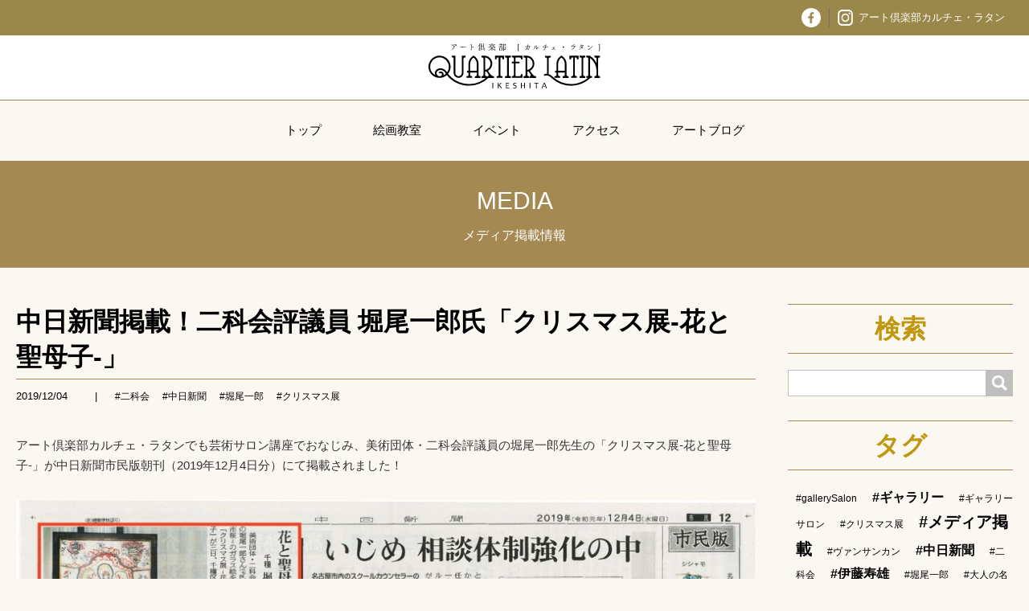

--- FILE ---
content_type: text/html; charset=UTF-8
request_url: https://www.quartier-latin.jp/media/entry-1792.html
body_size: 5832
content:
<!DOCTYPE html>
<!--[if lt IE 7]><html class="no-js lt-ie9 lt-ie8 lt-ie7" lang="ja"> <![endif]-->
<!--[if IE 7]><html class="no-js lt-ie9 lt-ie8" lang="ja"> <![endif]-->
<!--[if IE 8]><html class="no-js lt-ie9" lang="ja"> <![endif]-->
<!--[if gt IE 8]><!--> <html class="no-js" lang="ja"> <!--<![endif]-->
<head>
<meta charset="UTF-8">
<link rel="canonical" href="https://www.quartier-latin.jp/media/entry-1792.html">
<title>中日新聞掲載！二科会評議員 堀尾一郎氏「クリスマス展-花と聖母子-」 | メディア掲載情報 | 名古屋市千種区  基礎のデッサン、水彩画から洋画（油彩画）、日本画まで</title>
<meta http-equiv="X-UA-Compatible" content="IE=edge">
<meta name="viewport" content="width=1132" />
<meta name="format-detection" content="telephone=no">
<meta property="og:url" content="https://www.quartier-latin.jp/media/entry-1792.html">
<meta property="og:site_name" content="[名古屋 絵画教室] アート倶楽部 カルチェ・ラタン池下（名古屋市）">
<meta property="og:title" content="中日新聞掲載！二科会評議員 堀尾一郎氏「クリスマス展-花と聖母子-」 | メディア掲載情報 | 名古屋市千種区  基礎のデッサン、水彩画から洋画（油彩画）、日本画まで">
<meta property="og:type" content="article">
<meta property="og:description" content="アート倶楽部カルチェ・ラタンでも芸術サロン講座でおなじみ、美術団体・二科会評議員の堀尾一郎先生の「クリスマス展-花と聖母子-」が中日新聞市民版朝刊（2019年12月4日分）にて掲載されました！ ">
<meta property="og:image" content="https://www.quartier-latin.jp/archives/022/201912/7e0b009f8e653abc32ca204a4f4c43c4.jpg">
<meta name="description" content="アート倶楽部カルチェ・ラタンでも芸術サロン講座でおなじみ、美術団体・二科会評議員の堀尾一郎先生の「クリスマス展-花と聖母子-」が中日新聞市民版朝刊（2019年12月4日分）にて掲載されました！ ">
<meta name="twitter:title" content="中日新聞掲載！二科会評議員 堀尾一郎氏「クリスマス展-花と聖母子-」 | メディア掲載情報 | 名古屋市千種区  基礎のデッサン、水彩画から洋画（油彩画）、日本画まで">
<meta name="twitter:card" content="summary_large_image">
<meta name="twitter:domain" content="www.quartier-latin.jp">
<meta name="twitter:image" content="https://www.quartier-latin.jp/archives/022/201912/7e0b009f8e653abc32ca204a4f4c43c4.jpg">
<link rel="alternate" type="application/rss+xml" title="RSS 2.0" href="https://www.quartier-latin.jp/media/rss2.xml">
<link rel="stylesheet" href="/themes/system/css/acms-admin.min.css?date=20260109155242">
<link rel="stylesheet" href="/themes/system/css/acms.min.css?date=20260109155242">
<link rel="stylesheet" href="/themes/quartier2018/dest/bundle.min.css?date=20181106183220">
<script type="application/ld+json">
{
	"@context": "http://schema.org",
	"@type": "BreadcrumbList",
	"itemListElement":
	[
	{
		"@type": "ListItem",
		"position": 1,
		"item":
		{
		"@id": "https://www.quartier-latin.jp/media/",
		"name": "メディア掲載情報"
		}
	}
	]
}
</script>
<script src="/js/library/jquery/jquery-2.2.3.min.js" charset="UTF-8"></script>
<script src="/acms.js?domains=www.quartier-latin.jp&amp;jsDir=js/&amp;themesDir=/themes/&amp;bid=22&amp;eid=1792&amp;bcd=media&amp;googleApiKey=AIzaSyDNLBd4uL1KVucvbNBuVAboVyQyfIoVCWU&amp;jQuery=2.2.3&amp;jQueryMigrate=migrate-1.2.1&amp;fulltimeSSL=1&amp;v=8ebbcd1548328aa8569c44d6a7a57723&amp;umfs=30M&amp;pms=64M&amp;mfu=100&amp;lgImg=width:1400&amp;jpegQuality=85&amp;mediaLibrary=off&amp;ecd=entry-1792.html&amp;scriptRoot=/" charset="UTF-8" id="acms-js"></script>
<script type="text/javascript" src="//webfont.fontplus.jp/accessor/script/fontplus.js?kCS97FJz8Ag%3D&box=8M8mUCCFDTA%3D&timeout=3&aa=1" charset="utf-8"></script>
<script src="/themes/quartier2018/dest/bundle.js?date=20210302143602" charset="UTF-8" async></script>
<script async src="https://www.googletagmanager.com/gtag/js?id=UA-43701486-4"></script>
<script>
  window.dataLayer = window.dataLayer || [];
  function gtag(){dataLayer.push(arguments);}
  gtag('js', new Date());

  gtag('config', 'UA-43701486-4');
</script>
<script>
  !function(f,b,e,v,n,t,s)
  {if(f.fbq)return;n=f.fbq=function(){n.callMethod?
  n.callMethod.apply(n,arguments):n.queue.push(arguments)};
  if(!f._fbq)f._fbq=n;n.push=n;n.loaded=!0;n.version='2.0';
  n.queue=[];t=b.createElement(e);t.async=!0;
  t.src=v;s=b.getElementsByTagName(e)[0];
  s.parentNode.insertBefore(t,s)}(window, document,'script',
  'https://connect.facebook.net/en_US/fbevents.js');
  fbq('init', '973708626156335');
  fbq('track', 'PageView');
</script>
<noscript><img height="1" width="1" style="display:none"
  src="https://www.facebook.com/tr?id=973708626156335&ev=PageView&noscript=1"
/></noscript>
<script type="text/javascript">
piAId = '920103';
piCId = '1108';
piHostname = 'pi.pardot.com';

(function() {
	function async_load(){
		var s = document.createElement('script'); s.type = 'text/javascript';
		s.src = ('https:' == document.location.protocol ? 'https://pi' : 'http://cdn') + '.pardot.com/pd.js';
		var c = document.getElementsByTagName('script')[0]; c.parentNode.insertBefore(s, c);
	}
	if(window.attachEvent) { window.attachEvent('onload', async_load); }
	else { window.addEventListener('load', async_load, false); }
})();
</script>
<script type="text/javascript" src="/js/dest/index.js?date=20260109155242" charset="UTF-8" async defer></script>
<meta name="generator" content="a-blog cms" />
</head>
<body>
<header class="p-header">
<div class="p-header-top acms-hide acms-block-md acms-block-lg acms-block-xl">
  <ul class="p-header-sns-list list-unsyuled">
    
    <li class="p-header-sns-list__item"><a href="https://www.facebook.com/artclubquartierlatin" class="p-header-sns-list__link"><img src="/themes/quartier2018/images/global/icon-sns-facebook.png" alt="" width="24" height="24"></a></li>
    
    
    
    <li class="p-header-sns-list__item"><a href="https://www.instagram.com/art_club_quartierlatin/" class="p-header-sns-list__link">
      <img src="/themes/quartier2018/images/global/icon-sns-instagram.png" alt="" width="19" height="20"><span>アート倶楽部カルチェ・ラタン</span>
    </a></li>
    
    
  </ul>
</div>
  <p class="p-header__title-main">
  <a href="https://www.quartier-latin.jp/"><img src="/archives/015/201806/44612cc3c3abcee8dec6f46ba4c9e87d.svg" alt="[名古屋 絵画教室] アート倶楽部 カルチェ・ラタン池下（名古屋市）" width="224" height="56" class="p-header__logo"></a>
</p >
  <div class="c-navbar js-menu">
    
    <div>
    
      
      <ul class="c-navbar-list-group list-unsyuled">
      <li  class="js-link_match_location-full" >
        <a href="https://www.quartier-latin.jp/"  class="js-viewing-indelible">
          トップ
          </a>
        
      
      
      
      
        
          
          
        </li>
      
      
      
      <li  class="js-link_match_location-full" >
        <a href="https://www.quartier-latin.jp/art/"  class="js-viewing-indelible" target="_blank">
          絵画教室
          </a>
        
      
      
      
      
        
          
          
        </li>
      
      
      
      <li  class="js-link_match_location-full" >
        <a href="https://www.quartier-latin.jp/event/"  class="js-viewing-indelible">
          イベント
          </a>
        
      
      
      
      
        
          
          
        </li>
      
      
      
      <li  class="js-link_match_location-full" >
        <a href="https://www.quartier-latin.jp/#access"  class="js-viewing-indelible">
          アクセス
          </a>
        
      
      
      
      
        
          
          
        </li>
      
      
      
      <li  class="js-link_match_location-full" >
        <a href="https://www.quartier-latin.jp/art/blog/"  class="js-viewing-indelible">
          アートブログ
          </a>
        
      
      
      
      
        
          
          
        </li>
      
      
      
      
        
          
          
        
      </ul>
      
    </div>
    
    
    <ul class="p-header-sns-list list-unsyuled acms-hide-md acms-hide-lg acms-hide-xl">
      
      <li class="p-header-sns-list__item"><a href="https://www.facebook.com/artclubquartierlatin" class="p-header-sns-list__link"><img src="/themes/quartier2018/images/global/icon-sns-facebook-grey.png" alt="" width="24" height="24"></a></li>
      
      
      
      <li class="p-header-sns-list__item"><a href="https://www.instagram.com/art_club_quartierlatin/" class="p-header-sns-list__link">
        <img src="/themes/quartier2018/images/global/icon-sns-instagram-grey.png" alt="" width="19" height="20"><span>アート倶楽部カルチェ・ラタン</span>
      </a></li>
      
      
    </ul>
    
  </div>
  <div class="p-header__btn">
    <a class="c-btn-menu js-menu-btn acms-hide-md acms-hide-lg acms-hide-xl" href="#" aria-label="メニュー">
      <span></span>
      <span></span>
      <span></span>
    </a>
  </div>
</header>
<div class="c-title-color c-title-color-bold">
  <h2 class="c-title-color-text p-blog-title-main">MEDIA</h2>
  <p class="p-blog-title-sub">メディア掲載情報</p>
</div>
<div class="acms-container js-pretty-scroll-container">
<div class="acms-grid">
<main class="acms-col-md-9">
<article class="p-entry-has-date p-entry -underline clearfix  p-entry-cid-">
  
  
  
  <header class="p-entry-header">
    
    <h1 class="p-entry-title -underline"><a href="https://www.quartier-latin.jp/media/entry-1792.html">中日新聞掲載！二科会評議員 堀尾一郎氏「クリスマス展-花と聖母子-」</a></h1>
    
    
    <div class="p-entry-info">
      
      <time datetime="2019/12/04" class="p-entry-date">2019/12/04</time>
      
      
      
      <span class="p-entry-tag-list__front-line" >|</span>
      <ul class="p-entry-tag-list">
        <li class="p-entry-tag-list__item"><a href="https://www.quartier-latin.jp/media/tag/%E4%BA%8C%E7%A7%91%E4%BC%9A/" class="entry-tag-label">#二科会</a></li>
        <li class="p-entry-tag-list__item"><a href="https://www.quartier-latin.jp/media/tag/%E4%B8%AD%E6%97%A5%E6%96%B0%E8%81%9E/" class="entry-tag-label">#中日新聞</a></li>
        <li class="p-entry-tag-list__item"><a href="https://www.quartier-latin.jp/media/tag/%E5%A0%80%E5%B0%BE%E4%B8%80%E9%83%8E/" class="entry-tag-label">#堀尾一郎</a></li>
        <li class="p-entry-tag-list__item"><a href="https://www.quartier-latin.jp/media/tag/%E3%82%AF%E3%83%AA%E3%82%B9%E3%83%9E%E3%82%B9%E5%B1%95/" class="entry-tag-label">#クリスマス展</a></li>
      </ul>
      
    </div>
  </header>
  
  
  <div class="acms-entry p-entry-column">
    <div class="acms-grid">
      
      
      
      
      
<p>アート倶楽部カルチェ・ラタンでも芸術サロン講座でおなじみ、美術団体・二科会評議員の堀尾一郎先生の「クリスマス展-花と聖母子-」が中日新聞市民版朝刊（2019年12月4日分）にて掲載されました！</p>
<hr class="clearHidden">
<div class="column-image-auto js_notStyle acms-col-sm-12">
<a href="https://www.quartier-latin.jp/archives/022/201912/large-7e0b009f8e653abc32ca204a4f4c43c4.jpg" data-rel="SmartPhoto[1792]" data-caption="">
<img class="columnImage" src="https://www.quartier-latin.jp/archives/022/201912/7e0b009f8e653abc32ca204a4f4c43c4.jpg" alt="" width="935" height="622">
</a>
</div>
      <hr class="clearHidden" />
      
      
      
    </div>
  </div>
  
  
  
  
  <div class="acms-box-medium">
  
  </div>
</article>
<nav aria-label="ページ送り" class="c-serial-nav">
<ul class="c-serial-nav-list clearfix">
<li class="c-serial-nav-item c-serial-nav-prev">
<a href="https://www.quartier-latin.jp/media/entry-1780.html">&lt;&emsp;前の記事</a>
</li>
<li class="c-serial-nav-item c-serial-nav-next"><a href="https://www.quartier-latin.jp/media/entry-1816.html">次の記事&emsp;&gt;</a>
</li>
</ul>
</nav>
<p><a href="https://www.quartier-latin.jp/media/" class="c-btn-bg-color -font-min -center p-blog-back-btn">&lt;&emsp;MEDIA一覧に戻る</a></p>
      
</main>
<div class="acms-col-md-3">
<div class="js-pretty-scroll">
<div class="c-sub-module-section c-sub-search">
<section aria-labelledby="search-form-heading">
<div class="module-header clearfix">
<h2 id="search-form-heading" class="c-title-border-color p-search-form-heading" ><label for="searchForm">検索</label></h2>
</div>
<form action="/media/search.html" method="post" name="searchForm" class="acms-form" role="search" aria-label="検索フォーム">
<div class="acms-form-action c-sub-search-form">
<input type="search" id="searchForm" name="keyword" value="" size="15" class="c-sub-search-input">
<input type="hidden" name="query" value="keyword">
<span class="acms-form-side-btn c-sub-search-btn-outer"><button type="submit" name="ACMS_POST_2GET" class="c-sub-search-btn"><span class="c-sub-search-icon" aria-hidden="true"></span><span class="acms-hide-visually">検索</span></button></span>
<input type="hidden" name="tpl" value="/search.html">
<input type="hidden" name="bid" value="22">
</div>
<input type="hidden" name="formToken" value="17efb08cd96cc85a88fcd804dd696887323ea86c919b655bb5678b242137e310">
</form>
</section>
</div>
<section class="c-sub-module-section tag-cloud">
<h2 class="c-title-border-color">タグ</h2>
<ul>
<li class="tag-cloud-item1"><a href="https://www.quartier-latin.jp/media/tag/gallerySalon/" title="1件">#gallerySalon</a></li>
<li class="tag-cloud-item11"><a href="https://www.quartier-latin.jp/media/tag/%E3%82%AE%E3%83%A3%E3%83%A9%E3%83%AA%E3%83%BC/" title="2件">#ギャラリー</a></li>
<li class="tag-cloud-item1"><a href="https://www.quartier-latin.jp/media/tag/%E3%82%AE%E3%83%A3%E3%83%A9%E3%83%AA%E3%83%BC%E3%82%B5%E3%83%AD%E3%83%B3/" title="1件">#ギャラリーサロン</a></li>
<li class="tag-cloud-item1"><a href="https://www.quartier-latin.jp/media/tag/%E3%82%AF%E3%83%AA%E3%82%B9%E3%83%9E%E3%82%B9%E5%B1%95/" title="1件">#クリスマス展</a></li>
<li class="tag-cloud-item25"><a href="https://www.quartier-latin.jp/media/tag/%E3%83%A1%E3%83%87%E3%82%A3%E3%82%A2%E6%8E%B2%E8%BC%89/" title="4件">#メディア掲載</a></li>
<li class="tag-cloud-item1"><a href="https://www.quartier-latin.jp/media/tag/%E3%83%B4%E3%82%A1%E3%83%B3%E3%82%B5%E3%83%B3%E3%82%AB%E3%83%B3/" title="1件">#ヴァンサンカン</a></li>
<li class="tag-cloud-item19"><a href="https://www.quartier-latin.jp/media/tag/%E4%B8%AD%E6%97%A5%E6%96%B0%E8%81%9E/" title="3件">#中日新聞</a></li>
<li class="tag-cloud-item1"><a href="https://www.quartier-latin.jp/media/tag/%E4%BA%8C%E7%A7%91%E4%BC%9A/" title="1件">#二科会</a></li>
<li class="tag-cloud-item19"><a href="https://www.quartier-latin.jp/media/tag/%E4%BC%8A%E8%97%A4%E5%AF%BF%E9%9B%84/" title="3件">#伊藤寿雄</a></li>
<li class="tag-cloud-item1"><a href="https://www.quartier-latin.jp/media/tag/%E5%A0%80%E5%B0%BE%E4%B8%80%E9%83%8E/" title="1件">#堀尾一郎</a></li>
<li class="tag-cloud-item1"><a href="https://www.quartier-latin.jp/media/tag/%E5%A4%A7%E4%BA%BA%E3%81%AE%E5%90%8D%E5%8F%A4%E5%B1%8B/" title="1件">#大人の名古屋</a></li>
<li class="tag-cloud-item19"><a href="https://www.quartier-latin.jp/media/tag/%E6%97%A5%E6%9C%AC%E7%94%BB/" title="3件">#日本画</a></li>
<li class="tag-cloud-item1"><a href="https://www.quartier-latin.jp/media/tag/%E6%9D%BE%E6%B5%A6%E4%B8%BB%E7%A8%8E/" title="1件">#松浦主税</a></li>
<li class="tag-cloud-item1"><a href="https://www.quartier-latin.jp/media/tag/%E6%AF%8E%E6%97%A5%E6%96%B0%E8%81%9E/" title="1件">#毎日新聞</a></li>
<li class="tag-cloud-item1"><a href="https://www.quartier-latin.jp/media/tag/%E6%B0%B4%E5%BD%A9%E7%94%BB/" title="1件">#水彩画</a></li>
<li class="tag-cloud-item19"><a href="https://www.quartier-latin.jp/media/tag/%E6%B2%B9%E5%BD%A9%E7%94%BB/" title="3件">#油彩画</a></li>
<li class="tag-cloud-item19"><a href="https://www.quartier-latin.jp/media/tag/%E6%B4%8B%E7%94%BB/" title="3件">#洋画</a></li>
<li class="tag-cloud-item11"><a href="https://www.quartier-latin.jp/media/tag/%E7%89%A7%E9%87%8E%E7%92%B0/" title="2件">#牧野環</a></li>
<li class="tag-cloud-item1"><a href="https://www.quartier-latin.jp/media/tag/%E7%BE%8E%E8%A1%93%E3%81%AE%E7%AA%93/" title="1件">#美術の窓</a></li>
<li class="tag-cloud-item1"><a href="https://www.quartier-latin.jp/media/tag/%E8%AA%AD%E5%A3%B2%E6%96%B0%E8%81%9E/" title="1件">#読売新聞</a></li>
<li class="tag-cloud-item1"><a href="https://www.quartier-latin.jp/media/tag/%E9%99%A2%E5%B1%95/" title="1件">#院展</a></li>
</ul>
</section>
</div>
</div>
</div>
</div>
<div class="p-suggest">
  
  <div class="p-suggest-inner">
    <div class="p-suggest-top">
      <h2 class="p-suggest-top__title"><span>まずはお気軽に</span><span>お問い合わせください</span></h2>
      <p class="p-suggest-top__caption">どんなご相談でも専任スタッフがお答えいたします。</p>
    </div>
    <div class="p-suggest-bottom">
      
      <div class="p-suggest-bottom__info">
        <img src="/themes/quartier2018/images/common/icon-phone.png" class="p-suggest-bottom__tel-img">
        <div class="p-suggest-bottom__info-inner">
          <p class="p-suggest-bottom__tel-num"><span class="js-tel" data-href="052-751-8033">052-751-8033</span></p>
          <p class="p-suggest-bottom__time">営業時間 9:30〜21:30</p>
          <p class="p-suggest-bottom__annotation">(年末年始を除き年中無休)</p>
        </div>
      </div>
      
      <a href="https://www.quartier-latin.jp/art/tour/" class="c-btn-bg-color -height-fixed p-suggest-bottom__btn-top js-viewing-indelible">無料体験・見学予約&emsp;&gt;</a>
      <a href="https://www.quartier-latin.jp/art/contact/" class="c-btn-bg-color -height-fixed p-suggest-bottom__btn-bottom js-viewing-indelible">お問い合わせ・Q&A&emsp;&gt;</a>
    </div>
  </div>
</div>
<footer class="p-footer">
  
  <div class="p-footer-top -root">
  <div class="p-footer-top__inner">
    
    <img src="/archives/015/201806/7dec0f70a21889755e1e5258cc145fd3.svg" alt="[名古屋 絵画教室] アート倶楽部 カルチェ・ラタン池下（名古屋市）" width="244" class="p-footer-top__logo acms-hide-md acms-hide-lg acms-hide-xl">
    <img src="/archives/015/201806/85fce5c7180d06dcdb4f44c95064d34a.svg" alt="[名古屋 絵画教室] アート倶楽部 カルチェ・ラタン池下（名古屋市）" width="244" class="p-footer-top__logo acms-hide acms-block-md acms-block-lg acms-block-xl">
    
    
    <div class="acms-hide acms-block-md acms-block-lg acms-block-xl">
      
      
      <ul class="p-footer-top-list-group list-unsyuled">
      <li  class="js-link_match_location-full" >
        <a href="https://www.quartier-latin.jp/"  class="js-viewing-indelible">
          トップ
          </a>
        
      
      
      
      
        
          
          
        </li>
      
      
      
      <li  class="js-link_match_location-full" >
        <a href="https://www.quartier-latin.jp/art/"  class="js-viewing-indelible" target="_blank">
          絵画教室
          </a>
        
      
      
      
      
        
          
          
        </li>
      
      
      
      <li  class="js-link_match_location-full" >
        <a href="https://www.quartier-latin.jp/event/"  class="js-viewing-indelible">
          イベント
          </a>
        
      
      
      
      
        
          
          
        </li>
      
      
      
      <li  class="js-link_match_location-full" >
        <a href="https://www.quartier-latin.jp/#access"  class="js-viewing-indelible">
          アクセス
          </a>
        
      
      
      
      
        
          
          
        </li>
      
      
      
      <li  class="js-link_match_location-full" >
        <a href="https://www.quartier-latin.jp/art/blog/"  class="js-viewing-indelible">
          アートブログ
          </a>
        
      
      
      
      
        
          
          
        </li>
      
      
      
      
        
          
          
        
      </ul>
      
    </div>
    
  </div>
</div>
  
  <div class="p-footer-bottom">
    
    <div>
      <p class="p-footer__text">アート倶楽部 カルチェ・ラタン</p>
      <p class="p-footer__text">〒464-0066 名古屋市千種区池下町二丁目28番</p>
      <p class="p-footer__text"><span class="js-tel" data-href="052-751-8033">052-751-8033</span> info@quartier-latin.jp</p>
    </div>
    
    <div class="p-footer-bottom__item">
      
      <div>
        
          
          <ul class="p-footer-list-group list-unsyuled">
          <li   class="c_1" >
            <a href="/login/">
              ログイン
              </a>
            
          
          
          
          
            
              
              
            </li>
          
          
          
          <li   class="c_1" >
            <a href="/rule.html">
              会員規約
              </a>
            
          
          
          
          
            
              
              
            </li>
          
          
          
          <li   class="c_1" >
            <a href="/company.html">
              運営会社
              </a>
            
          
          
          
          
            
              
              
            </li>
          
          
          
          
            
              
              
            
          </ul>
          
      </div>
      
      
      <small class="p-footer__copy">Copyright &copy; 2018 QUARTIER LATIN All Rights Reserved.</small>
    </div>
  </div>
</footer>
<button class="c-btn-scroll-top js-backtotop"></button>
</body>
</html>


--- FILE ---
content_type: text/css
request_url: https://www.quartier-latin.jp/themes/quartier2018/dest/bundle.min.css?date=20181106183220
body_size: 28429
content:
@charset "UTF-8";.slick-slider{box-sizing:border-box;-webkit-user-select:none;-moz-user-select:none;-ms-user-select:none;user-select:none;-webkit-tap-highlight-color:transparent;-ms-touch-action:pan-y;touch-action:pan-y;-webkit-touch-callout:none}.slick-list,.slick-slider{display:block;position:relative}.slick-list{overflow:hidden;margin:0;padding:0}.slick-list:focus{outline:none}.slick-list.dragging{cursor:pointer;cursor:hand}.slick-slider .slick-list,.slick-slider .slick-track{transform:translateZ(0)}.slick-track{display:block;position:relative;top:0;left:0;margin-right:auto;margin-left:auto}.slick-track:after,.slick-track:before{display:table;content:""}.slick-track:after{clear:both}.slick-loading .slick-track{visibility:hidden}.slick-slide{display:none;float:left;min-height:1px;height:100%}[dir=rtl] .slick-slide{float:right}.slick-slide img{display:block}.slick-slide.slick-loading img{display:none}.slick-slide.dragging img{pointer-events:none}.slick-initialized .slick-slide{display:block}.slick-loading .slick-slide{visibility:hidden}.slick-vertical .slick-slide{display:block;height:auto;border:1px solid transparent}.slick-arrow.slick-hidden{display:none}
/*!
 *  Font Awesome 4.7.0 by @davegandy - http://fontawesome.io - @fontawesome
 *  License - http://fontawesome.io/license (Font: SIL OFL 1.1, CSS: MIT License)
 */@font-face{font-family:FontAwesome;font-weight:400;font-style:normal;src:url(../fonts/fontawesome-webfont.eot?#iefix&v=4.7.0) format("embedded-opentype"),url(../fonts/fontawesome-webfont.woff2?v=4.7.0) format("woff2"),url(../fonts/fontawesome-webfont.woff?v=4.7.0) format("woff"),url(../fonts/fontawesome-webfont.ttf?v=4.7.0) format("truetype"),url(../fonts/fontawesome-webfont.svg?v=4.7.0#fontawesomeregular) format("svg");src:url(../fonts/fontawesome-webfont.eot?v=4.7.0)}.fa{display:inline-block;font:normal normal normal 14px/1 FontAwesome;font-size:inherit;-webkit-font-smoothing:antialiased;-moz-osx-font-smoothing:grayscale;text-rendering:auto}.fa-lg{font-size:1.33333em;vertical-align:-15%;line-height:.75em}.fa-2x{font-size:2em}.fa-3x{font-size:3em}.fa-4x{font-size:4em}.fa-5x{font-size:5em}.fa-fw{width:1.28571em;text-align:center}.fa-ul{list-style-type:none;margin-left:2.14286em;padding-left:0}.fa-ul>li{position:relative}.fa-li{position:absolute;top:.14286em;left:-2.14286em;width:2.14286em;text-align:center}.fa-li.fa-lg{left:-1.85714em}.fa-border{padding:.2em .25em .15em;border:.08em solid #eee;border-radius:.1em}.fa-pull-left{float:left}.fa-pull-right{float:right}.fa.fa-pull-left{margin-right:.3em}.fa.fa-pull-right{margin-left:.3em}.pull-right{float:right}.pull-left{float:left}.fa.pull-left{margin-right:.3em}.fa.pull-right{margin-left:.3em}.fa-spin{animation:fa-spin 2s infinite linear}.fa-pulse{animation:fa-spin 1s infinite steps(8)}@keyframes fa-spin{0%{transform:rotate(0deg)}to{transform:rotate(359deg)}}.fa-rotate-90{transform:rotate(90deg);-ms-filter:"progid:DXImageTransform.Microsoft.BasicImage(rotation=1)"}.fa-rotate-180{transform:rotate(180deg);-ms-filter:"progid:DXImageTransform.Microsoft.BasicImage(rotation=2)"}.fa-rotate-270{transform:rotate(270deg);-ms-filter:"progid:DXImageTransform.Microsoft.BasicImage(rotation=3)"}.fa-flip-horizontal{transform:scaleX(-1);-ms-filter:"progid:DXImageTransform.Microsoft.BasicImage(rotation=0, mirror=1)"}.fa-flip-vertical{transform:scaleY(-1);-ms-filter:"progid:DXImageTransform.Microsoft.BasicImage(rotation=2, mirror=1)"}:root .fa-flip-horizontal,:root .fa-flip-vertical,:root .fa-rotate-90,:root .fa-rotate-180,:root .fa-rotate-270{filter:none}.fa-stack{display:inline-block;position:relative;width:2em;height:2em;vertical-align:middle;line-height:2em}.fa-stack-1x,.fa-stack-2x{position:absolute;left:0;width:100%;text-align:center}.fa-stack-1x{line-height:inherit}.fa-stack-2x{font-size:2em}.fa-inverse{color:#fff}.fa-glass:before{content:""}.fa-music:before{content:""}.fa-search:before{content:""}.fa-envelope-o:before{content:""}.fa-heart:before{content:""}.fa-star:before{content:""}.fa-star-o:before{content:""}.fa-user:before{content:""}.fa-film:before{content:""}.fa-th-large:before{content:""}.fa-th:before{content:""}.fa-th-list:before{content:""}.fa-check:before{content:""}.fa-close:before,.fa-remove:before,.fa-times:before{content:""}.fa-search-plus:before{content:""}.fa-search-minus:before{content:""}.fa-power-off:before{content:""}.fa-signal:before{content:""}.fa-cog:before,.fa-gear:before{content:""}.fa-trash-o:before{content:""}.fa-home:before{content:""}.fa-file-o:before{content:""}.fa-clock-o:before{content:""}.fa-road:before{content:""}.fa-download:before{content:""}.fa-arrow-circle-o-down:before{content:""}.fa-arrow-circle-o-up:before{content:""}.fa-inbox:before{content:""}.fa-play-circle-o:before{content:""}.fa-repeat:before,.fa-rotate-right:before{content:""}.fa-refresh:before{content:""}.fa-list-alt:before{content:""}.fa-lock:before{content:""}.fa-flag:before{content:""}.fa-headphones:before{content:""}.fa-volume-off:before{content:""}.fa-volume-down:before{content:""}.fa-volume-up:before{content:""}.fa-qrcode:before{content:""}.fa-barcode:before{content:""}.fa-tag:before{content:""}.fa-tags:before{content:""}.fa-book:before{content:""}.fa-bookmark:before{content:""}.fa-print:before{content:""}.fa-camera:before{content:""}.fa-font:before{content:""}.fa-bold:before{content:""}.fa-italic:before{content:""}.fa-text-height:before{content:""}.fa-text-width:before{content:""}.fa-align-left:before{content:""}.fa-align-center:before{content:""}.fa-align-right:before{content:""}.fa-align-justify:before{content:""}.fa-list:before{content:""}.fa-dedent:before,.fa-outdent:before{content:""}.fa-indent:before{content:""}.fa-video-camera:before{content:""}.fa-image:before,.fa-photo:before,.fa-picture-o:before{content:""}.fa-pencil:before{content:""}.fa-map-marker:before{content:""}.fa-adjust:before{content:""}.fa-tint:before{content:""}.fa-edit:before,.fa-pencil-square-o:before{content:""}.fa-share-square-o:before{content:""}.fa-check-square-o:before{content:""}.fa-arrows:before{content:""}.fa-step-backward:before{content:""}.fa-fast-backward:before{content:""}.fa-backward:before{content:""}.fa-play:before{content:""}.fa-pause:before{content:""}.fa-stop:before{content:""}.fa-forward:before{content:""}.fa-fast-forward:before{content:""}.fa-step-forward:before{content:""}.fa-eject:before{content:""}.fa-chevron-left:before{content:""}.fa-chevron-right:before{content:""}.fa-plus-circle:before{content:""}.fa-minus-circle:before{content:""}.fa-times-circle:before{content:""}.fa-check-circle:before{content:""}.fa-question-circle:before{content:""}.fa-info-circle:before{content:""}.fa-crosshairs:before{content:""}.fa-times-circle-o:before{content:""}.fa-check-circle-o:before{content:""}.fa-ban:before{content:""}.fa-arrow-left:before{content:""}.fa-arrow-right:before{content:""}.fa-arrow-up:before{content:""}.fa-arrow-down:before{content:""}.fa-mail-forward:before,.fa-share:before{content:""}.fa-expand:before{content:""}.fa-compress:before{content:""}.fa-plus:before{content:""}.fa-minus:before{content:""}.fa-asterisk:before{content:""}.fa-exclamation-circle:before{content:""}.fa-gift:before{content:""}.fa-leaf:before{content:""}.fa-fire:before{content:""}.fa-eye:before{content:""}.fa-eye-slash:before{content:""}.fa-exclamation-triangle:before,.fa-warning:before{content:""}.fa-plane:before{content:""}.fa-calendar:before{content:""}.fa-random:before{content:""}.fa-comment:before{content:""}.fa-magnet:before{content:""}.fa-chevron-up:before{content:""}.fa-chevron-down:before{content:""}.fa-retweet:before{content:""}.fa-shopping-cart:before{content:""}.fa-folder:before{content:""}.fa-folder-open:before{content:""}.fa-arrows-v:before{content:""}.fa-arrows-h:before{content:""}.fa-bar-chart-o:before,.fa-bar-chart:before{content:""}.fa-twitter-square:before{content:""}.fa-facebook-square:before{content:""}.fa-camera-retro:before{content:""}.fa-key:before{content:""}.fa-cogs:before,.fa-gears:before{content:""}.fa-comments:before{content:""}.fa-thumbs-o-up:before{content:""}.fa-thumbs-o-down:before{content:""}.fa-star-half:before{content:""}.fa-heart-o:before{content:""}.fa-sign-out:before{content:""}.fa-linkedin-square:before{content:""}.fa-thumb-tack:before{content:""}.fa-external-link:before{content:""}.fa-sign-in:before{content:""}.fa-trophy:before{content:""}.fa-github-square:before{content:""}.fa-upload:before{content:""}.fa-lemon-o:before{content:""}.fa-phone:before{content:""}.fa-square-o:before{content:""}.fa-bookmark-o:before{content:""}.fa-phone-square:before{content:""}.fa-twitter:before{content:""}.fa-facebook-f:before,.fa-facebook:before{content:""}.fa-github:before{content:""}.fa-unlock:before{content:""}.fa-credit-card:before{content:""}.fa-feed:before,.fa-rss:before{content:""}.fa-hdd-o:before{content:""}.fa-bullhorn:before{content:""}.fa-bell:before{content:""}.fa-certificate:before{content:""}.fa-hand-o-right:before{content:""}.fa-hand-o-left:before{content:""}.fa-hand-o-up:before{content:""}.fa-hand-o-down:before{content:""}.fa-arrow-circle-left:before{content:""}.fa-arrow-circle-right:before{content:""}.fa-arrow-circle-up:before{content:""}.fa-arrow-circle-down:before{content:""}.fa-globe:before{content:""}.fa-wrench:before{content:""}.fa-tasks:before{content:""}.fa-filter:before{content:""}.fa-briefcase:before{content:""}.fa-arrows-alt:before{content:""}.fa-group:before,.fa-users:before{content:""}.fa-chain:before,.fa-link:before{content:""}.fa-cloud:before{content:""}.fa-flask:before{content:""}.fa-cut:before,.fa-scissors:before{content:""}.fa-copy:before,.fa-files-o:before{content:""}.fa-paperclip:before{content:""}.fa-floppy-o:before,.fa-save:before{content:""}.fa-square:before{content:""}.fa-bars:before,.fa-navicon:before,.fa-reorder:before{content:""}.fa-list-ul:before{content:""}.fa-list-ol:before{content:""}.fa-strikethrough:before{content:""}.fa-underline:before{content:""}.fa-table:before{content:""}.fa-magic:before{content:""}.fa-truck:before{content:""}.fa-pinterest:before{content:""}.fa-pinterest-square:before{content:""}.fa-google-plus-square:before{content:""}.fa-google-plus:before{content:""}.fa-money:before{content:""}.fa-caret-down:before{content:""}.fa-caret-up:before{content:""}.fa-caret-left:before{content:""}.fa-caret-right:before{content:""}.fa-columns:before{content:""}.fa-sort:before,.fa-unsorted:before{content:""}.fa-sort-desc:before,.fa-sort-down:before{content:""}.fa-sort-asc:before,.fa-sort-up:before{content:""}.fa-envelope:before{content:""}.fa-linkedin:before{content:""}.fa-rotate-left:before,.fa-undo:before{content:""}.fa-gavel:before,.fa-legal:before{content:""}.fa-dashboard:before,.fa-tachometer:before{content:""}.fa-comment-o:before{content:""}.fa-comments-o:before{content:""}.fa-bolt:before,.fa-flash:before{content:""}.fa-sitemap:before{content:""}.fa-umbrella:before{content:""}.fa-clipboard:before,.fa-paste:before{content:""}.fa-lightbulb-o:before{content:""}.fa-exchange:before{content:""}.fa-cloud-download:before{content:""}.fa-cloud-upload:before{content:""}.fa-user-md:before{content:""}.fa-stethoscope:before{content:""}.fa-suitcase:before{content:""}.fa-bell-o:before{content:""}.fa-coffee:before{content:""}.fa-cutlery:before{content:""}.fa-file-text-o:before{content:""}.fa-building-o:before{content:""}.fa-hospital-o:before{content:""}.fa-ambulance:before{content:""}.fa-medkit:before{content:""}.fa-fighter-jet:before{content:""}.fa-beer:before{content:""}.fa-h-square:before{content:""}.fa-plus-square:before{content:""}.fa-angle-double-left:before{content:""}.fa-angle-double-right:before{content:""}.fa-angle-double-up:before{content:""}.fa-angle-double-down:before{content:""}.fa-angle-left:before{content:""}.fa-angle-right:before{content:""}.fa-angle-up:before{content:""}.fa-angle-down:before{content:""}.fa-desktop:before{content:""}.fa-laptop:before{content:""}.fa-tablet:before{content:""}.fa-mobile-phone:before,.fa-mobile:before{content:""}.fa-circle-o:before{content:""}.fa-quote-left:before{content:""}.fa-quote-right:before{content:""}.fa-spinner:before{content:""}.fa-circle:before{content:""}.fa-mail-reply:before,.fa-reply:before{content:""}.fa-github-alt:before{content:""}.fa-folder-o:before{content:""}.fa-folder-open-o:before{content:""}.fa-smile-o:before{content:""}.fa-frown-o:before{content:""}.fa-meh-o:before{content:""}.fa-gamepad:before{content:""}.fa-keyboard-o:before{content:""}.fa-flag-o:before{content:""}.fa-flag-checkered:before{content:""}.fa-terminal:before{content:""}.fa-code:before{content:""}.fa-mail-reply-all:before,.fa-reply-all:before{content:""}.fa-star-half-empty:before,.fa-star-half-full:before,.fa-star-half-o:before{content:""}.fa-location-arrow:before{content:""}.fa-crop:before{content:""}.fa-code-fork:before{content:""}.fa-chain-broken:before,.fa-unlink:before{content:""}.fa-question:before{content:""}.fa-info:before{content:""}.fa-exclamation:before{content:""}.fa-superscript:before{content:""}.fa-subscript:before{content:""}.fa-eraser:before{content:""}.fa-puzzle-piece:before{content:""}.fa-microphone:before{content:""}.fa-microphone-slash:before{content:""}.fa-shield:before{content:""}.fa-calendar-o:before{content:""}.fa-fire-extinguisher:before{content:""}.fa-rocket:before{content:""}.fa-maxcdn:before{content:""}.fa-chevron-circle-left:before{content:""}.fa-chevron-circle-right:before{content:""}.fa-chevron-circle-up:before{content:""}.fa-chevron-circle-down:before{content:""}.fa-html5:before{content:""}.fa-css3:before{content:""}.fa-anchor:before{content:""}.fa-unlock-alt:before{content:""}.fa-bullseye:before{content:""}.fa-ellipsis-h:before{content:""}.fa-ellipsis-v:before{content:""}.fa-rss-square:before{content:""}.fa-play-circle:before{content:""}.fa-ticket:before{content:""}.fa-minus-square:before{content:""}.fa-minus-square-o:before{content:""}.fa-level-up:before{content:""}.fa-level-down:before{content:""}.fa-check-square:before{content:""}.fa-pencil-square:before{content:""}.fa-external-link-square:before{content:""}.fa-share-square:before{content:""}.fa-compass:before{content:""}.fa-caret-square-o-down:before,.fa-toggle-down:before{content:""}.fa-caret-square-o-up:before,.fa-toggle-up:before{content:""}.fa-caret-square-o-right:before,.fa-toggle-right:before{content:""}.fa-eur:before,.fa-euro:before{content:""}.fa-gbp:before{content:""}.fa-dollar:before,.fa-usd:before{content:""}.fa-inr:before,.fa-rupee:before{content:""}.fa-cny:before,.fa-jpy:before,.fa-rmb:before,.fa-yen:before{content:""}.fa-rouble:before,.fa-rub:before,.fa-ruble:before{content:""}.fa-krw:before,.fa-won:before{content:""}.fa-bitcoin:before,.fa-btc:before{content:""}.fa-file:before{content:""}.fa-file-text:before{content:""}.fa-sort-alpha-asc:before{content:""}.fa-sort-alpha-desc:before{content:""}.fa-sort-amount-asc:before{content:""}.fa-sort-amount-desc:before{content:""}.fa-sort-numeric-asc:before{content:""}.fa-sort-numeric-desc:before{content:""}.fa-thumbs-up:before{content:""}.fa-thumbs-down:before{content:""}.fa-youtube-square:before{content:""}.fa-youtube:before{content:""}.fa-xing:before{content:""}.fa-xing-square:before{content:""}.fa-youtube-play:before{content:""}.fa-dropbox:before{content:""}.fa-stack-overflow:before{content:""}.fa-instagram:before{content:""}.fa-flickr:before{content:""}.fa-adn:before{content:""}.fa-bitbucket:before{content:""}.fa-bitbucket-square:before{content:""}.fa-tumblr:before{content:""}.fa-tumblr-square:before{content:""}.fa-long-arrow-down:before{content:""}.fa-long-arrow-up:before{content:""}.fa-long-arrow-left:before{content:""}.fa-long-arrow-right:before{content:""}.fa-apple:before{content:""}.fa-windows:before{content:""}.fa-android:before{content:""}.fa-linux:before{content:""}.fa-dribbble:before{content:""}.fa-skype:before{content:""}.fa-foursquare:before{content:""}.fa-trello:before{content:""}.fa-female:before{content:""}.fa-male:before{content:""}.fa-gittip:before,.fa-gratipay:before{content:""}.fa-sun-o:before{content:""}.fa-moon-o:before{content:""}.fa-archive:before{content:""}.fa-bug:before{content:""}.fa-vk:before{content:""}.fa-weibo:before{content:""}.fa-renren:before{content:""}.fa-pagelines:before{content:""}.fa-stack-exchange:before{content:""}.fa-arrow-circle-o-right:before{content:""}.fa-arrow-circle-o-left:before{content:""}.fa-caret-square-o-left:before,.fa-toggle-left:before{content:""}.fa-dot-circle-o:before{content:""}.fa-wheelchair:before{content:""}.fa-vimeo-square:before{content:""}.fa-try:before,.fa-turkish-lira:before{content:""}.fa-plus-square-o:before{content:""}.fa-space-shuttle:before{content:""}.fa-slack:before{content:""}.fa-envelope-square:before{content:""}.fa-wordpress:before{content:""}.fa-openid:before{content:""}.fa-bank:before,.fa-institution:before,.fa-university:before{content:""}.fa-graduation-cap:before,.fa-mortar-board:before{content:""}.fa-yahoo:before{content:""}.fa-google:before{content:""}.fa-reddit:before{content:""}.fa-reddit-square:before{content:""}.fa-stumbleupon-circle:before{content:""}.fa-stumbleupon:before{content:""}.fa-delicious:before{content:""}.fa-digg:before{content:""}.fa-pied-piper-pp:before{content:""}.fa-pied-piper-alt:before{content:""}.fa-drupal:before{content:""}.fa-joomla:before{content:""}.fa-language:before{content:""}.fa-fax:before{content:""}.fa-building:before{content:""}.fa-child:before{content:""}.fa-paw:before{content:""}.fa-spoon:before{content:""}.fa-cube:before{content:""}.fa-cubes:before{content:""}.fa-behance:before{content:""}.fa-behance-square:before{content:""}.fa-steam:before{content:""}.fa-steam-square:before{content:""}.fa-recycle:before{content:""}.fa-automobile:before,.fa-car:before{content:""}.fa-cab:before,.fa-taxi:before{content:""}.fa-tree:before{content:""}.fa-spotify:before{content:""}.fa-deviantart:before{content:""}.fa-soundcloud:before{content:""}.fa-database:before{content:""}.fa-file-pdf-o:before{content:""}.fa-file-word-o:before{content:""}.fa-file-excel-o:before{content:""}.fa-file-powerpoint-o:before{content:""}.fa-file-image-o:before,.fa-file-photo-o:before,.fa-file-picture-o:before{content:""}.fa-file-archive-o:before,.fa-file-zip-o:before{content:""}.fa-file-audio-o:before,.fa-file-sound-o:before{content:""}.fa-file-movie-o:before,.fa-file-video-o:before{content:""}.fa-file-code-o:before{content:""}.fa-vine:before{content:""}.fa-codepen:before{content:""}.fa-jsfiddle:before{content:""}.fa-life-bouy:before,.fa-life-buoy:before,.fa-life-ring:before,.fa-life-saver:before,.fa-support:before{content:""}.fa-circle-o-notch:before{content:""}.fa-ra:before,.fa-rebel:before,.fa-resistance:before{content:""}.fa-empire:before,.fa-ge:before{content:""}.fa-git-square:before{content:""}.fa-git:before{content:""}.fa-hacker-news:before,.fa-y-combinator-square:before,.fa-yc-square:before{content:""}.fa-tencent-weibo:before{content:""}.fa-qq:before{content:""}.fa-wechat:before,.fa-weixin:before{content:""}.fa-paper-plane:before,.fa-send:before{content:""}.fa-paper-plane-o:before,.fa-send-o:before{content:""}.fa-history:before{content:""}.fa-circle-thin:before{content:""}.fa-header:before{content:""}.fa-paragraph:before{content:""}.fa-sliders:before{content:""}.fa-share-alt:before{content:""}.fa-share-alt-square:before{content:""}.fa-bomb:before{content:""}.fa-futbol-o:before,.fa-soccer-ball-o:before{content:""}.fa-tty:before{content:""}.fa-binoculars:before{content:""}.fa-plug:before{content:""}.fa-slideshare:before{content:""}.fa-twitch:before{content:""}.fa-yelp:before{content:""}.fa-newspaper-o:before{content:""}.fa-wifi:before{content:""}.fa-calculator:before{content:""}.fa-paypal:before{content:""}.fa-google-wallet:before{content:""}.fa-cc-visa:before{content:""}.fa-cc-mastercard:before{content:""}.fa-cc-discover:before{content:""}.fa-cc-amex:before{content:""}.fa-cc-paypal:before{content:""}.fa-cc-stripe:before{content:""}.fa-bell-slash:before{content:""}.fa-bell-slash-o:before{content:""}.fa-trash:before{content:""}.fa-copyright:before{content:""}.fa-at:before{content:""}.fa-eyedropper:before{content:""}.fa-paint-brush:before{content:""}.fa-birthday-cake:before{content:""}.fa-area-chart:before{content:""}.fa-pie-chart:before{content:""}.fa-line-chart:before{content:""}.fa-lastfm:before{content:""}.fa-lastfm-square:before{content:""}.fa-toggle-off:before{content:""}.fa-toggle-on:before{content:""}.fa-bicycle:before{content:""}.fa-bus:before{content:""}.fa-ioxhost:before{content:""}.fa-angellist:before{content:""}.fa-cc:before{content:""}.fa-ils:before,.fa-shekel:before,.fa-sheqel:before{content:""}.fa-meanpath:before{content:""}.fa-buysellads:before{content:""}.fa-connectdevelop:before{content:""}.fa-dashcube:before{content:""}.fa-forumbee:before{content:""}.fa-leanpub:before{content:""}.fa-sellsy:before{content:""}.fa-shirtsinbulk:before{content:""}.fa-simplybuilt:before{content:""}.fa-skyatlas:before{content:""}.fa-cart-plus:before{content:""}.fa-cart-arrow-down:before{content:""}.fa-diamond:before{content:""}.fa-ship:before{content:""}.fa-user-secret:before{content:""}.fa-motorcycle:before{content:""}.fa-street-view:before{content:""}.fa-heartbeat:before{content:""}.fa-venus:before{content:""}.fa-mars:before{content:""}.fa-mercury:before{content:""}.fa-intersex:before,.fa-transgender:before{content:""}.fa-transgender-alt:before{content:""}.fa-venus-double:before{content:""}.fa-mars-double:before{content:""}.fa-venus-mars:before{content:""}.fa-mars-stroke:before{content:""}.fa-mars-stroke-v:before{content:""}.fa-mars-stroke-h:before{content:""}.fa-neuter:before{content:""}.fa-genderless:before{content:""}.fa-facebook-official:before{content:""}.fa-pinterest-p:before{content:""}.fa-whatsapp:before{content:""}.fa-server:before{content:""}.fa-user-plus:before{content:""}.fa-user-times:before{content:""}.fa-bed:before,.fa-hotel:before{content:""}.fa-viacoin:before{content:""}.fa-train:before{content:""}.fa-subway:before{content:""}.fa-medium:before{content:""}.fa-y-combinator:before,.fa-yc:before{content:""}.fa-optin-monster:before{content:""}.fa-opencart:before{content:""}.fa-expeditedssl:before{content:""}.fa-battery-4:before,.fa-battery-full:before,.fa-battery:before{content:""}.fa-battery-3:before,.fa-battery-three-quarters:before{content:""}.fa-battery-2:before,.fa-battery-half:before{content:""}.fa-battery-1:before,.fa-battery-quarter:before{content:""}.fa-battery-0:before,.fa-battery-empty:before{content:""}.fa-mouse-pointer:before{content:""}.fa-i-cursor:before{content:""}.fa-object-group:before{content:""}.fa-object-ungroup:before{content:""}.fa-sticky-note:before{content:""}.fa-sticky-note-o:before{content:""}.fa-cc-jcb:before{content:""}.fa-cc-diners-club:before{content:""}.fa-clone:before{content:""}.fa-balance-scale:before{content:""}.fa-hourglass-o:before{content:""}.fa-hourglass-1:before,.fa-hourglass-start:before{content:""}.fa-hourglass-2:before,.fa-hourglass-half:before{content:""}.fa-hourglass-3:before,.fa-hourglass-end:before{content:""}.fa-hourglass:before{content:""}.fa-hand-grab-o:before,.fa-hand-rock-o:before{content:""}.fa-hand-paper-o:before,.fa-hand-stop-o:before{content:""}.fa-hand-scissors-o:before{content:""}.fa-hand-lizard-o:before{content:""}.fa-hand-spock-o:before{content:""}.fa-hand-pointer-o:before{content:""}.fa-hand-peace-o:before{content:""}.fa-trademark:before{content:""}.fa-registered:before{content:""}.fa-creative-commons:before{content:""}.fa-gg:before{content:""}.fa-gg-circle:before{content:""}.fa-tripadvisor:before{content:""}.fa-odnoklassniki:before{content:""}.fa-odnoklassniki-square:before{content:""}.fa-get-pocket:before{content:""}.fa-wikipedia-w:before{content:""}.fa-safari:before{content:""}.fa-chrome:before{content:""}.fa-firefox:before{content:""}.fa-opera:before{content:""}.fa-internet-explorer:before{content:""}.fa-television:before,.fa-tv:before{content:""}.fa-contao:before{content:""}.fa-500px:before{content:""}.fa-amazon:before{content:""}.fa-calendar-plus-o:before{content:""}.fa-calendar-minus-o:before{content:""}.fa-calendar-times-o:before{content:""}.fa-calendar-check-o:before{content:""}.fa-industry:before{content:""}.fa-map-pin:before{content:""}.fa-map-signs:before{content:""}.fa-map-o:before{content:""}.fa-map:before{content:""}.fa-commenting:before{content:""}.fa-commenting-o:before{content:""}.fa-houzz:before{content:""}.fa-vimeo:before{content:""}.fa-black-tie:before{content:""}.fa-fonticons:before{content:""}.fa-reddit-alien:before{content:""}.fa-edge:before{content:""}.fa-credit-card-alt:before{content:""}.fa-codiepie:before{content:""}.fa-modx:before{content:""}.fa-fort-awesome:before{content:""}.fa-usb:before{content:""}.fa-product-hunt:before{content:""}.fa-mixcloud:before{content:""}.fa-scribd:before{content:""}.fa-pause-circle:before{content:""}.fa-pause-circle-o:before{content:""}.fa-stop-circle:before{content:""}.fa-stop-circle-o:before{content:""}.fa-shopping-bag:before{content:""}.fa-shopping-basket:before{content:""}.fa-hashtag:before{content:""}.fa-bluetooth:before{content:""}.fa-bluetooth-b:before{content:""}.fa-percent:before{content:""}.fa-gitlab:before{content:""}.fa-wpbeginner:before{content:""}.fa-wpforms:before{content:""}.fa-envira:before{content:""}.fa-universal-access:before{content:""}.fa-wheelchair-alt:before{content:""}.fa-question-circle-o:before{content:""}.fa-blind:before{content:""}.fa-audio-description:before{content:""}.fa-volume-control-phone:before{content:""}.fa-braille:before{content:""}.fa-assistive-listening-systems:before{content:""}.fa-american-sign-language-interpreting:before,.fa-asl-interpreting:before{content:""}.fa-deaf:before,.fa-deafness:before,.fa-hard-of-hearing:before{content:""}.fa-glide:before{content:""}.fa-glide-g:before{content:""}.fa-sign-language:before,.fa-signing:before{content:""}.fa-low-vision:before{content:""}.fa-viadeo:before{content:""}.fa-viadeo-square:before{content:""}.fa-snapchat:before{content:""}.fa-snapchat-ghost:before{content:""}.fa-snapchat-square:before{content:""}.fa-pied-piper:before{content:""}.fa-first-order:before{content:""}.fa-yoast:before{content:""}.fa-themeisle:before{content:""}.fa-google-plus-circle:before,.fa-google-plus-official:before{content:""}.fa-fa:before,.fa-font-awesome:before{content:""}.fa-handshake-o:before{content:""}.fa-envelope-open:before{content:""}.fa-envelope-open-o:before{content:""}.fa-linode:before{content:""}.fa-address-book:before{content:""}.fa-address-book-o:before{content:""}.fa-address-card:before,.fa-vcard:before{content:""}.fa-address-card-o:before,.fa-vcard-o:before{content:""}.fa-user-circle:before{content:""}.fa-user-circle-o:before{content:""}.fa-user-o:before{content:""}.fa-id-badge:before{content:""}.fa-drivers-license:before,.fa-id-card:before{content:""}.fa-drivers-license-o:before,.fa-id-card-o:before{content:""}.fa-quora:before{content:""}.fa-free-code-camp:before{content:""}.fa-telegram:before{content:""}.fa-thermometer-4:before,.fa-thermometer-full:before,.fa-thermometer:before{content:""}.fa-thermometer-3:before,.fa-thermometer-three-quarters:before{content:""}.fa-thermometer-2:before,.fa-thermometer-half:before{content:""}.fa-thermometer-1:before,.fa-thermometer-quarter:before{content:""}.fa-thermometer-0:before,.fa-thermometer-empty:before{content:""}.fa-shower:before{content:""}.fa-bath:before,.fa-bathtub:before,.fa-s15:before{content:""}.fa-podcast:before{content:""}.fa-window-maximize:before{content:""}.fa-window-minimize:before{content:""}.fa-window-restore:before{content:""}.fa-times-rectangle:before,.fa-window-close:before{content:""}.fa-times-rectangle-o:before,.fa-window-close-o:before{content:""}.fa-bandcamp:before{content:""}.fa-grav:before{content:""}.fa-etsy:before{content:""}.fa-imdb:before{content:""}.fa-ravelry:before{content:""}.fa-eercast:before{content:""}.fa-microchip:before{content:""}.fa-snowflake-o:before{content:""}.fa-superpowers:before{content:""}.fa-wpexplorer:before{content:""}.fa-meetup:before{content:""}.sr-only{overflow:hidden;position:absolute;width:1px;height:1px;margin:-1px;padding:0;border:0;clip:rect(0,0,0,0)}.sr-only-focusable:active,.sr-only-focusable:focus{overflow:visible;position:static;width:auto;height:auto;margin:0;clip:auto}html{height:100%}body{margin:0;background:#fbf8f1;color:#000;font-family:Gothic Medium BBB,ヒラギノ角ゴ pro,Hiragino Kaku Gothic Pro,メイリオ,Meiryo,sans-serif;font-size:16px}body.-art{margin-top:0}body.-art :target:before{display:block;visibility:hidden;height:80px;margin:-80px 0 0;content:""}@media screen and (max-width:767px){body{margin-top:59px}body.-art{margin-top:54px}body.-art :target:before,body :target:before{display:block;visibility:hidden;height:54px;margin:-54px 0 0;content:""}}ul{list-style-type:disc}a{border:none;color:#006dd9}a,a:visited{text-decoration:none}a:visited{color:#7f5ad7}a:active{color:#006dd9;text-decoration:none}a:hover{color:#006dd9;text-decoration:underline}a[href^="tel:"]{cursor:default}a[href^="tel:"],a[href^="tel:"]:active,a[href^="tel:"]:focus,a[href^="tel:"]:hover,a[href^="tel:"]:link,a[href^="tel:"]:visited{color:currentColor}.acms-container{max-width:1300px}.acms-container .acms-container{padding:0}.acms-container.container-min{max-width:890px}.c-narrow-container{max-width:960px}.c-narrow-container,.c-narrow-container-md{margin:0 auto;padding-right:40px;padding-left:40px}.c-narrow-container-md{max-width:750px}@media (max-width:1300px){.sp-container .acms-container .sp-container,.sp-container .sp-container{padding:0}}.list-unsyuled{list-style:none;margin:0;padding:0}[class*=acms-col]{display:block;padding-right:20px;padding-left:20px}.field-title{padding:0 10px}.field-title:first-child{margin:0 0 10px}.p-setting-btn-show-always{position:absolute;z-index:2;top:auto;right:5px;bottom:5px;margin:0}.p-setting-btn-show-always a{display:block;border:2px solid #bbb;opacity:1;color:#333;font-weight:700}body .p-setting-btn-show-always a:active{border-color:#ddd;background-color:#999}.acms-admin-modal-dialog .-user-modal-hide{display:none}@keyframes fade-in{0%{opacity:0}20%{opacity:0}to{opacity:1}}@keyframes scale-up{0%{transform:scale(1)}50%{transform:scale(1.03)}to{transform:scale(1)}}@keyframes fade-in-down{0%{opacity:0}20%{opacity:0;transform:translateY(-10px)}to{opacity:1;transform:translate(0)}}@media screen and (min-width:768px){.sp-hidden{display:block}.pc-hidden{display:none}}@media screen and (max-width:767px){.sp-hidden{display:none}.pc-hidden{display:block}}[class*=c-btn]:hover{text-decoration:none!important}.c-btn-bg-color{display:block;overflow:hidden;width:228px;padding:20px 0;border:none;background:#a58953;color:#fff;font-size:12px;text-align:center;line-height:1;transition:all .3s}.c-btn-bg-color:active,.c-btn-bg-color:focus,.c-btn-bg-color:hover,.c-btn-bg-color:visited{color:#fff;text-decoration:none}.c-btn-bg-color:hover{opacity:.5}.c-btn-bg-color.-center{margin:0 auto}.c-btn-bg-color.-height-fixed{display:-ms-flexbox;display:flex;height:54px;padding:0;align-items:center;-ms-flex-align:center;-ms-flex-pack:center;justify-content:center}.c-btn-bg-color.-margin-top-md{margin-top:10px}.c-btn-scroll-top{display:block;position:relative;position:fixed;z-index:2;right:20px;bottom:20px;width:46px;height:46px;border:2px solid #fbf8f1;border-radius:50%;background-color:#1a2c17;background-repeat:no-repeat;background-position:50%;-webkit-appearance:none;-moz-appearance:none;appearance:none}.c-btn-scroll-top:after{left:23px;transform:rotate(45deg)}.c-btn-scroll-top:after,.c-btn-scroll-top:before{display:block;position:absolute;top:25px;width:18px;height:2px;background-color:#ece4c4;content:""}.c-btn-scroll-top:before{left:11px;transform:rotate(-45deg)}@media screen and (max-width:767px){.c-btn-scroll-top:after{top:20px;left:18px}.c-btn-scroll-top:before{top:20px;left:6px}}@media screen and (min-width:768px){.c-btn-bg-color{width:292px;padding-top:25px;padding-bottom:25px;font-size:18px}.c-btn-bg-color.-font-min{font-size:16px}.c-btn-bg-color.-height-fixed{height:69px;padding:0}.c-btn-bg-color.-margin-top-lg{margin-top:20px}}@media screen and (min-width:768px){.c-btn-scroll-top{width:55px;height:55px}}.c-btn-menu{position:relative;width:28px;height:23px}.c-btn-menu,.c-btn-menu span{display:inline-block;box-sizing:border-box;transition:all .4s}.c-btn-menu span{position:absolute;left:0;width:100%;height:1px;background:#707070}.c-btn-menu span:first-of-type{top:0}.c-btn-menu span:nth-of-type(2){top:11px}.c-btn-menu span:nth-of-type(3){bottom:0}.c-btn-menu.is-active span:first-of-type{transform:translateY(11px) rotate(-45deg)}.c-btn-menu.is-active span:nth-of-type(2){opacity:0}.c-btn-menu.is-active span:nth-of-type(3){transform:translateY(-11px) rotate(45deg)}.c-btn-menu.-inverse span{background:#fff}.c-calendar__wrap{font-family:Futo Min A101,ヒラギノ角ゴ pro,Hiragino Kaku Gothic Pro,メイリオ,Meiryo,sans-serif}.c-calendar__nav-title{width:11em;margin:0 auto 5px;text-align:center}.c-calendar__nav-title-link{display:block;border-bottom:1px solid transparent;color:#6e6e6c}.c-calendar__nav-title-link:active,.c-calendar__nav-title-link:focus,.c-calendar__nav-title-link:hover,.c-calendar__nav-title-link:visited{color:#6e6e6c}.c-calendar__nav-title-link:hover{border-bottom:1px solid currentColor;text-decoration:none}.c-calendar__nav-title-year{font-size:25px}.c-calendar__nav-title-month{font-size:30px}.c-calendar__nav-title-text{padding-right:.5em;font-size:18px}.c-calendar__nav-prev{display:block;float:left}.c-calendar__nav-next{display:block;float:right}.c-calendar__nav-next a,.c-calendar__nav-prev a{padding:8px 10px;border:1px solid #c7c1a9;border-radius:5px;background-color:#e1dbc6;background-image:none;box-shadow:inset 1px 1px 0 #f2efe6,0 1px 1px #dedbd2;text-shadow:1px 1px 0 #fff;color:#222;font-size:16px;line-height:1}.c-calendar__nav-next a:hover,.c-calendar__nav-prev a:hover{background-color:#f0e9d3;box-shadow:0 0 8px #ccc;text-decoration:none}.c-calendar{border-collapse:collapse;width:100%;margin:30px 0 20px;border-top:1px solid #ddd}.c-calendar__wrap{clear:both;max-width:920px;margin:40px auto 80px}.c-calendar tr{padding:15px;border-bottom:1px solid #ddd}.c-calendar td,.c-calendar th{padding:10px}.c-calendar td .time .acms-icon{padding-right:0;vertical-align:middle}.c-calendar th{width:4em;font-size:18px;text-align:right}.c-calendar__week{width:22px;height:22px;margin-left:7px;padding:5px 4px;border-radius:50%;background:#6e6e6c;color:#fff;font-size:12px;text-align:center}.c-calendar__week.-week0{padding:5px 6px}.c-calendar__week.-week1{padding:5px}.c-calendar__next,.c-calendar__prev{background:#eee}.c-calendar-entry{margin:0 0 5px;line-height:1.5}.c-calendar-entry .acms-label{font-size:12px;vertical-align:baseline}.c-calendar-entry .acms-label.-base{background-color:#a58953}.c-calendar-entry .acms-label.-art{background-color:#727089}.c-calendar-entry .acms-label.-food{background-color:#93795f}.c-calendar-entry .acms-label.-music{background-color:#886573}.c-calendar-entry .floorCal,.c-calendar-entry .time{padding-right:5px}.c-calendar-entry__icon{margin:0 5px}.c-calendar-entry__link:active,.c-calendar-entry__link:focus,.c-calendar-entry__link:hover,.c-calendar-entry__link:link,.c-calendar-entry__link:visited{color:#6e6e6c}@media screen and (min-width:768px){.c-calendar__wrap{margin:40px auto 100px}}@media (-ms-high-contrast:none),screen and (-ms-high-contrast:active){.c-calendar th .week{padding:1px 4px}.c-calendar th .week0{padding:1px 6px}.c-calendar th .week1{padding:1px 5px}}.c-form.-confirm{display:inline-block}.c-form-group{display:-ms-flexbox;display:flex;flex-direction:column;margin:0 0 10px;-ms-flex-direction:column}.acms-entry .c-form-label,.c-form-label{margin:0;font-size:14px;text-align:left;line-height:2}.c-form-item{width:100%;font-size:12px;text-align:left;line-height:2;word-break:break-all}.-confirm .c-form-item{padding:0 0 0 10px}.c-form-inner{margin:0 -5px}.c-form-col{display:inline-block;padding:0 5px;font-size:13px}@media screen and (min-width:768px){.c-form-group{flex-direction:row;margin:0 0 15px;-ms-flex-direction:row}.acms-entry .c-form-label,.c-form-label{min-width:200px;font-size:15px}.c-form-item{padding:0}.c-form-col,.c-form-item{font-size:15px}}.c-form-heading,.p-entry-column .c-form-heading{max-width:870px;margin:0 auto 20px;padding:0 0 10px;border-bottom:1px solid #a58953;color:#b99319;font-size:20px;text-align:center}.c-form-message{margin:0 0 40px;font-size:13px;line-height:1.7}@media screen and (min-width:768px){.c-form-heading,.p-entry-column .c-form-heading{margin:0 auto 40px;font-size:25px}.c-form-message{margin:0 0 80px;font-size:15px;text-align:center}}.c-form input[type=date],.c-form input[type=datetime-local],.c-form input[type=datetime],.c-form input[type=email],.c-form input[type=month],.c-form input[type=number],.c-form input[type=password],.c-form input[type=search],.c-form input[type=tel],.c-form input[type=text],.c-form input[type=time],.c-form input[type=url],.c-form input[type=week],.c-form textarea{padding:6px 10px;border:1px solid #000;background:0;box-shadow:none;font-size:16px}.c-form input[type=date]:hover,.c-form input[type=datetime-local]:hover,.c-form input[type=datetime]:hover,.c-form input[type=email]:hover,.c-form input[type=month]:hover,.c-form input[type=number]:hover,.c-form input[type=password]:hover,.c-form input[type=search]:hover,.c-form input[type=tel]:hover,.c-form input[type=text]:hover,.c-form input[type=time]:hover,.c-form input[type=url]:hover,.c-form input[type=week]:hover,.c-form textarea:hover{border:1px solid #000;background:hsla(0,0%,100%,.2);box-shadow:none}.c-form input[type=date]:active,.c-form input[type=date]:focus,.c-form input[type=datetime-local]:active,.c-form input[type=datetime-local]:focus,.c-form input[type=datetime]:active,.c-form input[type=datetime]:focus,.c-form input[type=email]:active,.c-form input[type=email]:focus,.c-form input[type=month]:active,.c-form input[type=month]:focus,.c-form input[type=number]:active,.c-form input[type=number]:focus,.c-form input[type=password]:active,.c-form input[type=password]:focus,.c-form input[type=search]:active,.c-form input[type=search]:focus,.c-form input[type=tel]:active,.c-form input[type=tel]:focus,.c-form input[type=text]:active,.c-form input[type=text]:focus,.c-form input[type=time]:active,.c-form input[type=time]:focus,.c-form input[type=url]:active,.c-form input[type=url]:focus,.c-form input[type=week]:active,.c-form input[type=week]:focus,.c-form textarea:active,.c-form textarea:focus{background:hsla(0,0%,100%,.2)}.c-form select{height:30px;padding:5px 40px 5px 10px;border:1px solid #000;background-color:transparent;background-image:url(../images/marker/arrow_form_select.svg);font-size:14px}.c-form select[required]:required{border:1px solid #c49511}.c-form select.focused:invalid{border:1px solid #c41134}.c-form select[required]:valid{border:1px solid #a7a7aa}.c-form .c-form-select02{background-color:#e8e8e8;background-image:url(../images/marker/arrow_form_select02.svg);background-position:center right 10px;background-size:9px 9px}.c-form .c-form-select02:hover{background-color:#e8e8e8}.c-form .c-form-radio{margin:0 10px 10px 0;line-height:1.2}.c-form input[required]:required,.c-form textarea[required]:required{background:#fffdeb}.c-form input.focused:invalid,.c-form textarea.focused:invalid{background:#ffebee}.c-form input[required]:valid,.c-form textarea[required]:valid{background:#fff}.c-form-input-date{max-width:12ch}.c-form-full{width:100%}@media screen and (min-width:768px){.c-form .c-form-radio{margin:0 50px 15px 0}}.acms-entry .c-form-error,.c-form-error{display:inline-block;position:relative;margin:5px 0 0;color:#dd1e15}.validator-result{opacity:0;transform:translateY(-10px)}.validator-result-0{animation:fade-in-down .5s ease .3s;animation-fill-mode:forwards}.c-form-required{margin:0 5px;color:#dd1e15;font-size:12px;line-height:1.2}.c-form-btn-box{display:-ms-flexbox;display:flex;margin:0 -10px 50px;text-align:center;-ms-flex-pack:center;justify-content:center}.c-form-btn-box:after,.c-form-btn-box:before{display:table;content:" "}.c-form-btn-box:after{clear:both}.c-form-btn-return{float:left;margin:0 10px}.c-form-btn-return .c-form-btn{width:auto;border-color:#333;background:#fff;color:#333}.c-form-btn-return .c-form-btn:hover{background:#eee;color:#333}.c-form-btn-return .c-form-btn:active,.c-form-btn-return .c-form-btn:focus{color:#000}.c-form-btn-send{float:right;max-width:150px;margin:0 10px}@media screen and (min-width:768px){.c-form-btn-return{display:inline-block;float:none;max-width:150px;width:100%;padding:0 15px}.c-form-btn-return .c-form-btn{width:100%}.c-form-btn-send{display:inline-block;float:none;max-width:300px;width:100%;padding:0 15px}.c-form-btn-send .c-form-btn{width:100%}}.c-form-btn{display:block;box-sizing:border-box;max-width:100%;width:230px;height:54px;margin:0;padding:3px 20px;border:none;border-radius:0;background:#a58953;color:#fff;font-size:12px;line-height:1.2;transition:all .3s;-webkit-appearance:button;-moz-appearance:button;appearance:button}.c-form-btn::-webkit-search-decoration{display:none}.c-form-btn:active,.c-form-btn:focus,.c-form-btn:hover,.c-form-btn:link,.c-form-btn:visited{color:#fff;text-decoration:none}.c-form-btn:hover{background:#a58953;opacity:.5}.c-form-btn .fa{margin-right:5px}@media screen and (min-width:768px){.c-form-btn{width:290px;height:70px;font-size:16px}}.c-form-btn-block-wrap{margin:0 20px;text-align:center}.c-form-btn-block{display:block;max-width:300px;width:100%;margin:0 auto}.c-headline{flex-direction:column;box-sizing:border-box;padding:5px 5px 5px 10px;border-bottom:1px solid #a58953;line-height:1.3;-ms-flex-direction:column}.c-headline,.c-headline__before{display:-ms-flexbox;display:flex;width:100%}.c-headline__heading{margin:8px 20px 8px 0;color:#b99319;font-size:17px;white-space:nowrap}.c-headline__list{list-style:none;width:100%;margin:7px 0 0;padding:0}.c-headline__item{margin:0 0 10px}.c-headline__link{color:#000;font-size:15px;text-decoration:underline}.c-headline__link:active,.c-headline__link:focus,.c-headline__link:hover,.c-headline__link:visited{color:#000}.c-headline__link:hover{text-decoration:none}.c-headline__after{white-space:nowrap}.c-headline__btn-wrap{display:block;margin:0;text-align:right}.c-headline__btn{display:inline-block;padding:10px;background:#a58953;color:#fff;font-size:13px;transition:opacity .2s;-ms-flex:1;flex:1}.c-headline__btn:active,.c-headline__btn:focus,.c-headline__btn:hover,.c-headline__btn:visited{color:#fff;text-decoration:none}.c-headline__btn:hover{opacity:.7}@media screen and (min-width:768px){.c-headline{flex-direction:row;padding:5px 5px 5px 20px;-ms-flex-direction:row}.c-headline__heading{width:180px;margin:8px 0}}.c-list-horizontal-bar,.c-list-horizontal-bar__list{display:-ms-flexbox;display:flex;-ms-flex-pack:center;justify-content:center}.c-list-horizontal-bar__list{overflow:hidden;list-style-type:none;margin:0 0 30px;padding:0;align-items:center;-ms-flex-align:center;-ms-flex-wrap:wrap;flex-wrap:wrap}.c-list-horizontal-bar__list.-margin-bottom-lg{margin-bottom:30px}.c-list-horizontal-bar__list .c-list-horizontal-bar__item{display:-ms-flexbox;display:flex;position:relative;margin:0 0 10px;padding:0 20px 0 15px;text-align:center;-ms-flex:1 1 auto;flex:1 1 auto;-ms-flex-pack:center;justify-content:center}.c-list-horizontal-bar__list .c-list-horizontal-bar__item:before{display:inline-block;position:absolute;top:0;bottom:0;left:-6px;padding-right:10px;border-left:1px solid #000;content:""}.c-list-horizontal-bar__link{font-size:13px}.c-list-horizontal-bar__link:active,.c-list-horizontal-bar__link:hover,.c-list-horizontal-bar__link:link,.c-list-horizontal-bar__link:visited{color:#000!important}@media screen and (min-width:480px){.c-list-horizontal-bar__list{margin-bottom:40px}.c-list-horizontal-bar__list.-margin-bottom-lg{margin-bottom:50px}.c-list-horizontal-bar__link{font-size:15px}}.c-navbar{display:none;position:absolute;z-index:99;right:0;left:0;background:#fff}@media screen and (min-width:768px){.c-navbar{display:block!important;height:auto!important}}@media screen and (max-width:767px){.c-navbar__inner{display:none;overflow:hidden;position:fixed;top:54px;left:0;width:100%;max-height:calc(100% - 54px);background:#293127}}.c-navbar-list-group{border-top:1px solid #9a874a;font-size:18px}.c-navbar-list-group li{border-bottom:1px solid #9a874a;text-align:center}.c-navbar-list-group li a{display:block;padding:15px}.c-navbar-list-group li a,.c-navbar-list-group li a:active,.c-navbar-list-group li a:focus,.c-navbar-list-group li a:hover,.c-navbar-list-group li a:visited{color:#000;text-decoration:none}.c-navbar-list-group li a:hover{text-decoration:underline}@media screen and (min-width:768px){.c-navbar{display:block;position:static;background:#fbf8f1}.c-navbar-list-group{display:-ms-flexbox;display:flex;font-size:15px;align-items:center;-ms-flex-align:center;-ms-flex-pack:center;justify-content:center}.c-navbar-list-group li{border:0}.c-navbar-list-group li a{padding:28px 15px}}@media screen and (min-width:1024px){.c-navbar-list-group li a{padding:28px 32px}}.c-navbar-art{position:absolute;z-index:99;top:54px;right:0;left:0;background:#293127}@media screen and (min-width:768px){.c-navbar-art{display:block!important;height:auto!important}}.c-navbar-art-list-group{border-top:1px solid #9a874a;font-size:15px}.c-navbar-art-list-group li{border-bottom:1px solid #9a874a;text-align:center}.c-navbar-art-list-group li a{display:block;padding:15px}.c-navbar-art-list-group li a,.c-navbar-art-list-group li a:active,.c-navbar-art-list-group li a:focus,.c-navbar-art-list-group li a:hover,.c-navbar-art-list-group li a:visited{color:#fff;text-decoration:none}.c-navbar-art-list-group li a:hover{text-decoration:underline}@media screen and (min-width:768px){.c-navbar-art{display:block;position:static}.c-navbar-art-list-group{display:-ms-flexbox;display:flex;border-top:none;font-size:12px;align-items:center;-ms-flex-align:center;-ms-flex-pack:center;justify-content:center}.c-navbar-art-list-group li{border:0}.c-navbar-art-list-group li a{padding:28px 10px}.c-navbar-art-list-group li:last-child a{padding-right:0}}@media screen and (min-width:1024px){.c-navbar-art-list-group{font-size:15px}.c-navbar-art-list-group li a{padding:28px 15px}.c-navbar-art-list-group li:last-child a{padding-right:0}}@media screen and (min-width:1440px){.c-navbar-art-list-group li a{padding:28px 24px}.c-navbar-art-list-group li:last-child a{padding-right:0}}.c-pagetitle{position:relative;background:url(/themes/quartier2018/images/common/bg_title.jpg) no-repeat;background-size:cover}.c-pagetitle-inner{padding:35px 0}.c-pagetitle-heading{margin:0;color:#fff;font-family:Gothic Medium BBB,ヒラギノ角ゴ pro,Hiragino Kaku Gothic Pro,メイリオ,Meiryo,sans-serif;font-size:22px;text-align:center;line-height:1.3}@media screen and (min-width:768px){.c-pagetitle-heading{font-size:28px;text-align:left}}.p-pager{margin-bottom:70px}.p-pager__list{display:-ms-flexbox;display:flex;list-style:none;margin:0;padding:0;-ms-flex-pack:center;justify-content:center}.p-pager__list li{display:-ms-flexbox;display:flex;padding:0 2px;align-items:center;-ms-flex-align:center}.p-pager__list li a,.p-pager__list li a:active,.p-pager__list li a:focus,.p-pager__list li a:hover,.p-pager__list li a:visited{color:#000}.p-pager__list .p-pager__point.li{align-items:flex-end;-ms-flex-align:end}.p-pager__list li a{display:block;margin-right:2px;margin-left:2px;padding:4px;border:1px solid #8d8d8e}.p-pager__list .p-pager__sum{margin-right:20px}@media screen and (min-width:768px){.p-pager{margin-bottom:100px}}.c-serial-nav{width:100%;margin-bottom:58px;padding:0}.c-serial-nav-list{display:table;list-style:none;max-width:260px;margin:0 auto;padding:0}.c-serial-nav-item{display:table-cell;width:50%}.c-serial-nav-item a{position:relative;color:#000}.c-serial-nav-item a:active,.c-serial-nav-item a:focus,.c-serial-nav-item a:hover,.c-serial-nav-item a:visited{color:#000}.c-serial-nav-prev{text-align:left}.c-serial-nav-next{text-align:right}@media screen and (min-width:768px){.c-serial-nav{margin-bottom:48px}}.c-parallax-skew{position:relative;width:100%;height:234px}.c-parallax-skew__inner:before{top:-1px;right:0;left:-1px;background:url(../images/components/bg_parallax_skew_top.svg) no-repeat;background-size:contain}.c-parallax-skew__inner:after,.c-parallax-skew__inner:before{display:block;position:absolute;width:100%;height:100%;content:""}.c-parallax-skew__inner:after{right:-1px;bottom:-1px;left:0;background:url(../images/components/bg_parallax_skew_bottom.svg) no-repeat;background-position:0 100%;background-size:contain}.c-parallax-skew__img{display:block;position:fixed;z-index:-1;top:0;left:0;width:100%;height:100vh;background:no-repeat 0 0;background-position:bottom!important;background-size:cover!important;transform:translateZ(0)}.edge .c-parallax-skew__img,.ie11 .c-parallax-skew__img{position:relative}.c-parallax-skew__bg{background:#fbf8f1}.c-parallax-skew__bg.-bottom{width:100%;height:50px}@media screen and (min-width:480px){.c-parallax-skew{height:400px}}@media screen and (min-width:1024px){.c-parallax-skew{height:600px}}@media screen and (min-width:1440px){.c-parallax-skew{height:800px}}.c-parallax__img{display:block;position:fixed;z-index:-1;top:0;left:0;width:100%;height:100vh;background:no-repeat 0 0;background-position:bottom!important;background-size:cover!important;transform:translateZ(0)}.c-parallax__bg{position:relative;z-index:1;background:#fbf8f1}.c-parallax__bg.-bottom{width:100%;height:50px}.c-parallax__bg.-header{z-index:2}.c-sub-module-section{margin-bottom:50px}.c-sub-category__list{list-style-type:none;padding:0}.c-sub-category__item:before{content:"・"}.c-sub-category__item,.c-sub-category__link{font-size:13px;line-height:1.8}.c-sub-category a,.c-sub-category a:visited a:hover a:focus{color:#000}@media screen and (min-width:768px){.c-sub-category__item:before{padding-left:5px}.c-sub-category__item,.c-sub-category__link{font-size:15px}}.c-sub-search{margin-bottom:30px}.c-sub-search .acms-form-action input[type=search],.c-sub-search .c-sub-search-btn-outer{border-radius:0;box-shadow:none}.c-sub-search .acms-form-action input[type=search]{height:33px;border:1px solid #bfbfbf;background-color:#fff}.c-sub-search-btn{display:block;width:33px;height:33px;padding:0;border:none;background-color:#bfbfbf;color:#fff}.c-sub-search-icon{display:block;position:relative;width:19px;height:19px;margin:0 auto}.c-sub-search-icon:before{position:absolute;top:0;right:0;bottom:0;left:0;background-image:url(/themes/quartier2018/images/common/icon-search.png);background-repeat:no-repeat;background-size:cover;content:""}@media screen and (max-width:767px){.c-sub-search-form{max-width:270px;margin:0 auto}}.tag-cloud{padding:0}.tag-cloud a{margin-right:15px;line-height:1.7}.tag-cloud a:link,.tag-cloud a:visited{text-decoration:none}.tag-cloud a:hover{text-decoration:underline}.tag-cloud a,.tag-cloud a:visited{color:#000}.tag-cloud li{display:inline;list-style-type:none}.tag-cloud ul{margin:0;padding:0 0 0 10px}.tag-cloud .acms-admin-module-edit a{color:#fff;text-decoration:underline}.tag-cloud-item1,.tag-cloud-item2{font-size:12px}.tag-cloud-item3,.tag-cloud-item4,.tag-cloud-item5{font-size:14px}.tag-cloud-item6,.tag-cloud-item7,.tag-cloud-item8,.tag-cloud-item9,.tag-cloud-item10{font-size:16px}.tag-cloud-item11,.tag-cloud-item12{font-size:16px;font-weight:700}.tag-cloud-item13,.tag-cloud-item14{font-weight:700}.tag-cloud-item15,.tag-cloud-item16{font-size:18px;font-weight:700}.tag-cloud-item17,.tag-cloud-item18,.tag-cloud-item19{font-weight:700}.tag-cloud-item20,.tag-cloud-item21,.tag-cloud-item22,.tag-cloud-item23,.tag-cloud-item24,.tag-cloud-item25{font-size:20px;font-weight:700}.c-tag-filter .c-tag-filter__title{padding-bottom:2px;border-bottom:1px solid #a58953;font-size:24px;line-height:1.4}.c-tag-filter .c-tag_filter__title-link:hover{border-bottom:2px solid;text-decoration:none}.c-thumbnail,.p-entry-column .c-thumbnail{display:-ms-flexbox;display:flex;flex-direction:column;height:100%;background:#736a60;transition:opacity .2s;-ms-flex-direction:column}.c-thumbnail:hover,.p-entry-column .c-thumbnail:hover{opacity:.7;text-decoration:none}.c-thumbnail__list,.p-entry-column .c-thumbnail__list{display:-ms-flexbox;display:flex;list-style:none;margin:0;padding:0;-ms-flex-pack:center;-ms-flex-wrap:wrap;flex-wrap:wrap;justify-content:center}.c-thumbnail__list-item,.p-entry-column .c-thumbnail__list-item{display:-ms-flexbox;display:flex;flex-direction:column;max-width:100%;width:337px;margin:0 0 35px;padding:0 15px;text-align:left;-ms-flex-direction:column}.c-thumbnail__image-outer,.p-entry-column .c-thumbnail__image-outer{overflow:hidden;height:224px}.c-thumbnail__img,.p-entry-column .c-thumbnail__img{-ms-flex:0 0 auto;flex:0 0 auto}.c-thumbnail__img.-fill,.p-entry-column .c-thumbnail__img.-fill{width:100%;height:auto}.c-thumbnail__text,.p-entry-column .c-thumbnail__text{padding:15px 10px;color:#fff}.c-thumbnail__datetime,.p-entry-column .c-thumbnail__datetime{display:block;margin:0 0 10px;line-height:1.3}.c-thumbnail__date,.p-entry-column .c-thumbnail__date{display:inline-block;margin:0 20px 0 0;font-size:12px}.c-thumbnail__time,.p-entry-column .c-thumbnail__time{display:inline-block;margin:0;font-size:12px;line-height:1}.c-thumbnail__title,.p-entry-column .c-thumbnail__title{margin:0;color:#fff;font-size:16px;font-weight:400;line-height:1.3}.c-thumbnail.-base,.p-entry-column .c-thumbnail.-base{background-color:#a58953}.c-thumbnail.-art,.p-entry-column .c-thumbnail.-art{background-color:#727089}.c-thumbnail.-food,.p-entry-column .c-thumbnail.-food{background-color:#93795f}.c-thumbnail.-music,.p-entry-column .c-thumbnail.-music{background-color:#886573}.c-thumbnail__list.swiper-container,.p-entry-column .c-thumbnail__list.swiper-container{height:auto}.c-thumbnail__list .swiper-wrapper,.p-entry-column .c-thumbnail__list .swiper-wrapper{display:-ms-flexbox;display:flex}.c-thumbnail__list .swiper-slide,.p-entry-column .c-thumbnail__list .swiper-slide{height:auto}.c-thumbnail__list .swiper-pagination-bullet-active,.p-entry-column .c-thumbnail__list .swiper-pagination-bullet-active{background:#a58953}.c-thumbnail__list .swiper-button-next,.c-thumbnail__list .swiper-button-prev,.p-entry-column .c-thumbnail__list .swiper-button-next,.p-entry-column .c-thumbnail__list .swiper-button-prev{width:15px;height:30px}.c-thumbnail__list .swiper-button-prev,.p-entry-column .c-thumbnail__list .swiper-button-prev{background-image:url("[data-uri]\aOi8vd3d3LnczLm9yZy8xOTk5L3hsaW5rIiB2aWV3Qm94PSIwIDAgMzUuMDIxIDQ5LjIxNCI+CiAg\aPGRlZnM+CiAgICA8c3R5bGU+CiAgICAgIC5jbHMtMSB7CiAgICAgICAgZmlsbDogbm9uZTsKICAg\aICAgICBzdHJva2U6ICNmZmY7CiAgICAgICAgc3Ryb2tlLXdpZHRoOiAycHg7CiAgICAgIH0KCiAg\aICAgIC5jbHMtMiB7CiAgICAgICAgZmlsdGVyOiB1cmwoIz8/Pz8/P181MjkpOwogICAgICB9CiAg\aICA8L3N0eWxlPgogICAgPGZpbHRlciBpZD0iPz8/Pz8/XzUyOSIgeD0iMCIgeT0iMCIgd2lkdGg9\aIjM1LjAyMSIgaGVpZ2h0PSI0OS4yMTQiIGZpbHRlclVuaXRzPSJ1c2VyU3BhY2VPblVzZSI+CiAg\aICAgIDxmZU9mZnNldCBkeT0iMyIgaW5wdXQ9IlNvdXJjZUFscGhhIi8+CiAgICAgIDxmZUdhdXNz\a aWFuQmx1ciBzdGREZXZpYXRpb249IjMiIHJlc3VsdD0iYmx1ciIvPgogICAgICA8ZmVGbG9vZCBm\a bG9vZC1vcGFjaXR5PSIwLjE2MSIvPgogICAgICA8ZmVDb21wb3NpdGUgb3BlcmF0b3I9ImluIiBp\a bjI9ImJsdXIiLz4KICAgICAgPGZlQ29tcG9zaXRlIGluPSJTb3VyY2VHcmFwaGljIi8+CiAgICA8\aL2ZpbHRlcj4KICA8L2RlZnM+CiAgPGcgY2xhc3M9ImNscy0yIiB0cmFuc2Zvcm09Im1hdHJpeCgx\aLCAwLCAwLCAxLCAwLCAwKSI+CiAgICA8cGF0aCBpZD0iPz8/Pz8/XzUyOS0yIiBkYXRhLW5hbWU9\aIj8/Pz8/PyA1MjkiIGNsYXNzPSJjbHMtMSIgZD0iTTI2LjA2OCw0OTU4LjVsLTE0LjksMTQuOSwx\aNC45LDE0LjkiIHRyYW5zZm9ybT0idHJhbnNsYXRlKC0wLjc1IC00OTUxLjc5KSIvPgogIDwvZz4K\aPC9zdmc+Cg==")}.c-thumbnail__list .swiper-button-next,.p-entry-column .c-thumbnail__list .swiper-button-next{background-image:url("[data-uri]\aOi8vd3d3LnczLm9yZy8xOTk5L3hsaW5rIiB2aWV3Qm94PSIwIDAgMzUuMDIxIDQ5LjIxNCI+CiAg\aPGRlZnM+CiAgICA8c3R5bGU+CiAgICAgIC5jbHMtMSB7CiAgICAgICAgZmlsbDogbm9uZTsKICAg\aICAgICBzdHJva2U6ICNmZmY7CiAgICAgICAgc3Ryb2tlLXdpZHRoOiAycHg7CiAgICAgIH0KCiAg\aICAgIC5jbHMtMiB7CiAgICAgICAgZmlsdGVyOiB1cmwoIz8/Pz8/P181MzApOwogICAgICB9CiAg\aICA8L3N0eWxlPgogICAgPGZpbHRlciBpZD0iPz8/Pz8/XzUzMCIgeD0iMCIgeT0iMCIgd2lkdGg9\aIjM1LjAyMSIgaGVpZ2h0PSI0OS4yMTQiIGZpbHRlclVuaXRzPSJ1c2VyU3BhY2VPblVzZSI+CiAg\aICAgIDxmZU9mZnNldCBkeT0iMyIgaW5wdXQ9IlNvdXJjZUFscGhhIi8+CiAgICAgIDxmZUdhdXNz\a aWFuQmx1ciBzdGREZXZpYXRpb249IjMiIHJlc3VsdD0iYmx1ciIvPgogICAgICA8ZmVGbG9vZCBm\a bG9vZC1vcGFjaXR5PSIwLjE2MSIvPgogICAgICA8ZmVDb21wb3NpdGUgb3BlcmF0b3I9ImluIiBp\a bjI9ImJsdXIiLz4KICAgICAgPGZlQ29tcG9zaXRlIGluPSJTb3VyY2VHcmFwaGljIi8+CiAgICA8\aL2ZpbHRlcj4KICA8L2RlZnM+CiAgPGcgY2xhc3M9ImNscy0yIiB0cmFuc2Zvcm09Im1hdHJpeCgx\aLCAwLCAwLCAxLCAwLCAwKSI+CiAgICA8cGF0aCBpZD0iPz8/Pz8/XzUzMC0yIiBkYXRhLW5hbWU9\aIj8/Pz8/PyA1MzAiIGNsYXNzPSJjbHMtMSIgZD0iTTE0LjksMCwwLDE0LjksMTQuOSwyOS44IiB0\a cmFuc2Zvcm09InRyYW5zbGF0ZSgyNC42MSAzNi41MSkgcm90YXRlKDE4MCkiLz4KICA8L2c+Cjwv\a c3ZnPgo=")}@media screen and (min-width:768px){.c-thumbnail__list .swiper-wrapper,.p-entry-column .c-thumbnail__list .swiper-wrapper{-ms-flex-pack:center;justify-content:center}.c-thumbnail__title,.p-entry-column .c-thumbnail__title{font-size:18px}.c-thumbnail__next,.c-thumbnail__pagination,.c-thumbnail__prev,.p-entry-column .c-thumbnail__next,.p-entry-column .c-thumbnail__pagination,.p-entry-column .c-thumbnail__prev{display:none}}@media screen and (max-width:767px){.swiper-wrapper .c-thumbnail__list-item,.swiper-wrapper .p-entry-column .c-thumbnail__list-item{max-width:100%;padding:0}.swiper-wrapper .c-thumbnail__img,.swiper-wrapper .p-entry-column .c-thumbnail__img{width:100%}.c-thumbnail__image-outer,.p-entry-column .c-thumbnail__image-outer{height:240px}}.c-thumbnail02:hover,.p-entry-column .c-thumbnail02:hover{text-decoration:none}.c-thumbnail02__list,.p-entry-column .c-thumbnail02__list{list-style:none;padding:0}.c-thumbnail02__list-item,.p-entry-column .c-thumbnail02__list-item{padding:0;background:none}.c-thumbnail02__img,.p-entry-column .c-thumbnail02__img{margin:0 0 10px}.c-thumbnail02__header,.p-entry-column .c-thumbnail02__header{margin:0 0 25px}.c-thumbnail02__title,.p-entry-column .c-thumbnail02__title{margin:0 0 10px;padding-bottom:10px;border-bottom:1px solid #a58953;color:#bf9711;font-family:Futo Min A101,ヒラギノ角ゴ pro,Hiragino Kaku Gothic Pro,メイリオ,Meiryo,sans-serif;font-size:18px;text-align:center}.c-thumbnail02__date,.p-entry-column .c-thumbnail02__date{color:#bf9711;text-align:center}.c-thumbnail02__detail,.p-entry-column .c-thumbnail02__detail{color:#000;font-size:13px}.c-thumbnail02__btn,.p-entry-column .c-thumbnail02__btn{margin:0 auto 40px}.c-thumbnail02__btn:active,.c-thumbnail02__btn:focus,.c-thumbnail02__btn:hover,.c-thumbnail02__btn:link,.c-thumbnail02__btn:visited,.p-entry-column .c-thumbnail02__btn:active,.p-entry-column .c-thumbnail02__btn:focus,.p-entry-column .c-thumbnail02__btn:hover,.p-entry-column .c-thumbnail02__btn:link,.p-entry-column .c-thumbnail02__btn:visited{color:#fff}@media screen and (min-width:768px){.c-thumbnail02__img,.p-entry-column .c-thumbnail02__img{margin:0 0 50px}.c-thumbnail02__header,.p-entry-column .c-thumbnail02__header{margin:0 0 45px}.c-thumbnail02__title,.p-entry-column .c-thumbnail02__title{margin-bottom:15px;font-size:32px}.c-thumbnail02__detail,.p-entry-column .c-thumbnail02__detail{margin-bottom:70px;color:#000;font-size:15px}.c-thumbnail02__btn,.p-entry-column .c-thumbnail02__btn{margin:0 auto 70px}}@keyframes thumbnail-appear{0%{opacity:0;transform:translateY(-5px)}to{opacity:1;transform:translate(0)}}.c-summary-section__list{list-style:none;margin:0;padding:0}.c-summary-section__item{display:block;margin-bottom:55px}.c-summary-section__item.-animation{animation-name:thumbnail-appear;animation-duration:.5s}.c-summary-section__photo{padding:0 15px}.c-summary-section__photo-link{display:block;transition:all .5s}.c-summary-section__photo-link:hover{opacity:.5}.c-summary-section__photo-img{margin-right:auto;margin-bottom:20px;margin-left:auto}.c-summary-section__title{margin:0 0 11px;padding-bottom:2px;border-bottom:1px solid #a58953;font-family:Futo Min A101,ヒラギノ角ゴ pro,Hiragino Kaku Gothic Pro,メイリオ,Meiryo,sans-serif;font-size:22px;font-weight:700;line-height:1.4}.c-summary-section__link:hover{border-bottom:2px solid;text-decoration:none}.c-summary-section__title-outer{display:-ms-flexbox;display:flex;flex-direction:column;width:100%;-ms-flex-direction:column}.c-summary-section__link:active,.c-summary-section__link:hover,.c-summary-section__link:link,.c-summary-section__link:visited{color:#000;text-decoration:none}.c-summary-section__info{font-size:12px;line-height:1.3}.c-summary-section__front-line{padding-right:10px}.c-summary-section__front-line.-sp-hide{display:none}.c-summary-section__date{padding-right:22px}.c-summary-section__category{padding-right:16px}.c-summary-section__category>a:active,.c-summary-section__category>a:hover,.c-summary-section__category>a:link,.c-summary-section__category>a:visited{color:#000}.c-summary-section__tag-list{display:block;list-style:none;margin:10px 0 0;padding:0}.c-summary-section__tag-item{display:inline;padding-right:11px}.c-summary-section__tag-item>a:active,.c-summary-section__tag-item>a:hover,.c-summary-section__tag-item>a:link,.c-summary-section__tag-item>a:visited{color:#000}.c-summary-section__summary{line-height:1.7;word-break:break-all}.c-summary-section__continue{margin:0;font-size:15px}.c-summary-section__continue:active,.c-summary-section__continue:hover,.c-summary-section__continue:link,.c-summary-section__continue:visited{color:#000}.c-summary-section__readmore-wrap{padding-bottom:50px}@media screen and (min-width:768px){.c-summary-section__item{display:-ms-flexbox;display:flex;margin-bottom:50px}.c-summary-section__photo{margin-right:28px;padding:0;-ms-flex:1s;flex:1s}.c-summary-section__photo-inner{width:216px;height:216px}.c-summary-section__photo-img{margin:0}.c-summary-section__title{font-size:33px}.c-summary-section__info{font-size:13px}.c-summary-section__front-line.-sp-hide{display:inline}.c-summary-section__date{padding-right:30px}.c-summary-section__tag-list{display:inline}.c-summary-section__continue{font-size:15px}}@keyframes slider-active{0%{opacity:0;transform:translateY(-5px)}to{opacity:1;transform:translateY(0)}}.c-slider{display:-ms-flexbox;display:flex;position:static;height:auto}.c-slider,.c-slider__list{width:100%}.c-slider__img{display:block;width:100%;height:auto}.c-slider__side{display:none;overflow-y:scroll;width:25%}.c-slider__item{position:relative}.c-slider__date{display:none;position:absolute;z-index:1;right:25px;bottom:15px;color:#fff;font-size:13px}.c-slider__caption{box-sizing:border-box;position:absolute;bottom:0;left:0;width:100%;height:36px;margin:0;padding:10px;background-color:rgba(0,0,0,.5);color:#fff;font-size:15px;line-height:1}.c-slider__caption--mini{display:-ms-flexbox;display:flex;padding:5px;font-size:10px;align-items:center;-ms-flex-align:center}.c-slider__thumb{display:block;position:relative;width:100%;opacity:.7;cursor:pointer;transition:.2s}.c-slider__thumb img{display:block;width:100%;height:auto}.c-slider__thumb.active{opacity:1}.c-slider__thumb.active:before{display:block;position:absolute;z-index:2;top:0;left:0;width:5px;height:100%;background-color:#9a874a;content:"";animation-name:slider-active;animation-duration:.3s;animation-timing-function:ease-out}@media screen and (min-width:768px){.c-slider{position:absolute;top:0;left:0;height:100%}.c-slider__side{display:block}.c-slider__list{width:75%}.c-slider-wrap{position:relative;width:100%;height:0;padding-bottom:37.5%}.c-slider__date{display:block}.c-slider__caption{height:60px;padding:20px 25px;font-size:18px}.c-slider__caption--mini{height:36px;padding:5px;font-size:10px}}@media screen and (min-width:1024px){.c-slider__caption--mini{height:40px;padding:15px 5px;font-size:12px}}@media screen and (max-width:767px){.c-slider__item{display:block;width:100%}.c-slider__caption{height:auto}}.c-title-border-color{margin-top:0;margin-bottom:20px;padding:10px 0;border-top:1px solid #a58953;border-bottom:1px solid #a58953;color:#bf9711;font-family:Futo Min A101,ヒラギノ角ゴ pro,Hiragino Kaku Gothic Pro,メイリオ,Meiryo,sans-serif;font-size:22px;text-align:center;line-height:1}.c-title-border-color label{line-height:1}.c-title-border-color__title{margin:0;font-size:22px}.c-title-border-color__sub{margin:15px 0 0;color:#bf9711;font-family:Futo Min A101,ヒラギノ角ゴ pro,Hiragino Kaku Gothic Pro,メイリオ,Meiryo,sans-serif;font-size:16px}@media screen and (min-width:768px){.c-title-border-color{padding:14px 0;font-size:32px}.c-title-border-color__title{margin:0;font-size:32px}}.c-title-color{margin-bottom:20px;padding-top:20px;padding-bottom:20px;background-color:#a58953;color:#fff;font-family:Midashi Go MB31,ヒラギノ角ゴ pro,Hiragino Kaku Gothic Pro,メイリオ,Meiryo,sans-serif;text-align:center}.c-title-color,.c-title-color__title{line-height:1.3}.c-title-color__sub{margin:7px 0 0;color:#fff;font-size:16px}.c-title-color-margin-none{margin:0}.p-header.-art.-is-fixed+.c-title-color{margin-top:64px}.p-header+#adminMinBox+#adminBox{margin-top:90px}.c-title-color-text{margin:0;padding:0;font-family:Midashi Go MB31,ヒラギノ角ゴ pro,Hiragino Kaku Gothic Pro,メイリオ,Meiryo,sans-serif;font-size:25px;font-weight:400;line-height:1.3}@media screen and (min-width:768px){.c-title-color{margin-bottom:45px}.c-title-color-margin-none{margin:0}.c-title-color-text{font-size:30px}.p-header.-art.-is-fixed+.c-title-color{margin-top:71px}}.c-title-color-bold{padding:15px 0}@media screen and (min-width:768px){.c-title-color-bold{padding:30px 0}}.c-title-color-under-lg{margin:0 0 20px;padding-bottom:10px;border-bottom:1px solid #a58953;color:#bf9711;font-family:Futo Min A101,ヒラギノ角ゴ pro,Hiragino Kaku Gothic Pro,メイリオ,Meiryo,sans-serif;font-size:22px;text-align:center}.c-title-color-under-lg__wrap{max-width:852px;margin:0 auto;padding:30px 20px 0}.c-title-color-under-lg__detail{margin:30px 0 0;font-size:13px;line-height:1.7}@media screen and (min-width:768px){.c-title-color-under-lg{margin-bottom:25px;font-size:32px}.c-title-color-under-lg__wrap{padding:70px 0 0}.c-title-color-under-lg__detail{font-size:15px;text-align:center}}.c-title-color-mincho{margin:0 0 10px;color:#bf9711;font-family:Futo Min A101,ヒラギノ角ゴ pro,Hiragino Kaku Gothic Pro,メイリオ,Meiryo,sans-serif;font-size:22px;text-align:center}@media screen and (min-width:768px){.c-title-color-mincho{font-size:32px}}.c-title-img{position:relative;height:225px;margin-bottom:20px;background-repeat:no-repeat;background-position:50%;background-size:cover}@media screen and (min-width:768px){.c-title-img{height:580px}}.c-topicpath{overflow:auto;height:30px;margin-bottom:10px;background:#fff}@media screen and (min-width:768px){.c-topicpath{margin-bottom:30px}}.c-topicpath-list{list-style:none;margin:0 auto;font-size:13px;line-height:1;white-space:nowrap}.c-topicpath-item{display:inline-block;padding:8px 10px 8px 23px;background:url(/themes/quartier2018/images/common/arrow_topicpath.png) no-repeat 0 0}.c-topicpath-item:first-child{padding:8px 10px 8px 0;background:0}.c-topicpath-item:first-child:before{display:inline-block;color:#ffd93c;font:normal normal normal 14px/1 FontAwesome;font-size:inherit;font-size:13px;content:"";-webkit-font-smoothing:antialiased;-moz-osx-font-smoothing:grayscale;text-rendering:auto}.c-topicpath-link,.c-topicpath-link:active,.c-topicpath-link:focus,.c-topicpath-link:visited{color:#333}.c-heading-large{margin:0 0 25px;color:#333;font-size:26px}.c-heading-medium{margin:0 0 20px;color:#333;font-size:20px}.c-heading-large-decoration{margin:0 0 25px;padding:5px 10px;border:none;border-left:8px solid #ffd93c;background:linear-gradient(270deg,#333 0,#333 16.66667%,transparent 0,transparent);background-repeat:repeat-x;background-position:1px bottom;background-size:6px 1px;color:#333;font-size:22px}.c-heading-medium-decoration{position:relative;margin:0 0 20px;background:linear-gradient(transparent 70%,#ffd93c 0);color:#333;font-size:20px}.c-label-required{display:inline-block;margin-left:8px;color:#dd1e15;font-size:10px}.c-spinner{position:relative;width:40px;height:40px;margin:100px auto}.c-spinner__double-bounce1,.c-spinner__double-bounce2{position:absolute;top:0;left:0;width:100%;height:100%;border-radius:50%;background-color:#46d8b3;opacity:.6;animation:sk-bounce 2s infinite ease-in-out}.c-spinner__double-bounce2{animation-delay:-1s}@keyframes sk-bounce{0%,to{transform:scale(0)}50%{transform:scale(1)}}.p-building,.p-entry-column .p-building{max-width:1080px;margin:0 auto 40px}.p-building__row,.p-entry-column .p-building__row{display:-ms-flexbox;display:flex;margin:0 0 40px}.p-building__col,.p-entry-column .p-building__col{box-sizing:border-box;width:60%;margin-bottom:41px;padding:0 8px}.p-building__col.-img,.p-entry-column .p-building__col.-img{box-sizing:border-box;width:40%}.p-building__nav,.p-entry-column .p-building__nav{list-style:none;margin:0 0 40px;padding:0;font-size:10px}.p-building__nav-item,.p-entry-column .p-building__nav-item{margin:0;padding:0;border-bottom:1px solid #000;font-size:10px}.p-building__nav-link,.p-entry-column .p-building__nav-link{display:-ms-flexbox;display:flex;padding:15px 0;color:#000;transition:background-color .2s}.p-building__nav-link:active,.p-building__nav-link:focus,.p-building__nav-link:hover,.p-building__nav-link:link,.p-building__nav-link:visited,.p-entry-column .p-building__nav-link:active,.p-entry-column .p-building__nav-link:focus,.p-entry-column .p-building__nav-link:hover,.p-entry-column .p-building__nav-link:link,.p-entry-column .p-building__nav-link:visited{color:#000}.p-building__nav-link:hover,.p-entry-column .p-building__nav-link:hover{background:#ede6d8;text-decoration:none}.p-building__nav-floor,.p-entry-column .p-building__nav-floor{display:-ms-flexbox;display:flex;padding:0 8px;font-family: FuturaLTPro-Medium,sans-serif;font-weight:700;align-items:center;-ms-flex-align:center}.p-building__inner,.p-entry-column .p-building__inner{display:-ms-flexbox;display:flex;padding:0 10px;align-items:center;-ms-flex-align:center}.p-building__nav-icon,.p-entry-column .p-building__nav-icon{width:15px;height:15px;margin:0 5px 0 0}@media screen and (min-width:1024px){.p-building__row,.p-entry-column .p-building__row{margin:0 0 90px}.p-building__col,.p-entry-column .p-building__col{margin-bottom:0;padding:0 25px;-ms-flex:1 0 auto;flex:1 0 auto}.p-building__col.-img,.p-entry-column .p-building__col.-img{width:388px}.p-building__col-img-inner,.p-entry-column .p-building__col-img-inner{width:338px;-ms-flex:1;flex:1}.p-building__nav,.p-entry-column .p-building__nav{margin:0 0 100px}.p-building__nav-link,.p-entry-column .p-building__nav-link{padding:40px 0}.p-building__nav-floor,.p-entry-column .p-building__nav-floor{width:3em;padding:0 20px;font-size:25px}.p-building__inner,.p-entry-column .p-building__inner{padding:0 0 0 55px;font-size:17px}.p-building__nav-icon,.p-entry-column .p-building__nav-icon{width:31px;height:31px;margin:0 15px 0 0}}.p-contact-box{margin-bottom:60px}.p-contact-box p.message{margin:0 40px 35px;font-weight:700}.p-contact-box p.contact-no{margin:0;color:#333;font-size:30px;font-weight:700}.p-contact-box p.contact-no a{color:inherit}.p-contact-box__btn-group{text-align:center}.p-contact-box__btn{display:inline-block}.p-contact-box--confirm{max-width:560px;width:100%;margin:0 auto 90px}.p-contact-box--confirm td,.p-contact-box--confirm th,.p-contact-box-wrap .p-contact-box--confirm td,.p-contact-box-wrap .p-contact-box--confirm th{padding:13px 0}.p-contact-box__message{margin-bottom:65px;font-size:15px;text-align:center;line-height:1.7}.p-contact-box .acms-admin-form-radio{margin-right:45px;margin-bottom:10px}.p-contact-box .p-contact-form{width:100%;margin:0 0 20px;border:6px solid #ffd93c}.p-contact-box tr{border-bottom:1px solid #ffd93c}.p-contact-box td,.p-contact-box th{display:block}.p-contact-box th{padding:7.5px;text-align:left}.p-contact-box td{padding:7.5px}@media screen and (min-width:768px){.p-contact-box td,.p-contact-box th{display:table-cell;padding:7.5px}.p-contact-box th{box-sizing:border-box;position:relative;width:260px;padding:7.5px;vertical-align:top}.p-contact-box td{padding:7.5px}}.p-contact-bottom{margin:0 0 30px}.p-contact-container{max-width:870px;margin-right:auto;margin-left:auto;padding-bottom:100px}.p-entry{margin:0 0 25px}.p-entry:after,.p-entry:before{display:table;content:" "}.p-entry:after{clear:both}.p-entry__gallery{margin-bottom:30px}.p-entry.-underline{border-bottom:1px solid #a58953}.p-entry__art-voice-text{margin-bottom:60px!important;text-align:center}@media screen and (max-width:767px){.p-entry__art-voice-text{margin-bottom:40px!important;text-align:left}}.p-entry-http-root-container{box-sizing:border-box;max-width:870px;margin-right:auto;margin-left:auto;padding-right:10px;padding-left:10px}.p-entry-http-root li,.p-entry-http-root p{line-height:1.9}.p-entry-http-root table{border-collapse:collapse;margin:16px 10px;line-height:1.9}.p-entry-http-root td,.p-entry-http-root th{padding:10px;border:1px solid #707070}.p-entry-root-top{margin:0;padding:0 0 25px}@media screen and (min-width:768px){.p-entry{margin:0 0 70px;padding:0 0 20px}.p-entry-root-top{margin:0;padding:0 0 90px}}.p-entry-header{display:block;position:relative;margin:0 0 20px}.p-entry-header:after,.p-entry-header:before{display:table;content:" "}.p-entry-header:after{clear:both}.p-entry-heading-space-delete .p-entry-header{margin-bottom:0}@media screen and (min-width:768px){.p-entry-header{margin:0 0 40px}.p-entry-header.c-title-border-color{padding:24px 0}}.p-entry-header-event{display:-ms-flexbox;display:flex;margin:0 0 20px;font-family:Futo Min A101,ヒラギノ角ゴ pro,Hiragino Kaku Gothic Pro,メイリオ,Meiryo,sans-serif}.p-entry-header-event__text{display:-ms-flexbox;display:flex;flex-direction:column;-ms-flex-direction:column;-ms-flex-pack:center;justify-content:center}.p-entry-header-event__title{margin:10px 0;font-size:18px;line-height:1.3}.p-entry-header-event__detail{margin:0;font-size:11px;font-weight:700}.p-entry-header-event__place{margin:0 0 0 10px}.p-entry-header-event__floor{margin:0 0 0 15px}.p-entry__event-date{display:-ms-flexbox;display:flex;flex-direction:column;width:60px;height:60px;margin:0 20px 0 0;background:#a58953;color:#fff;line-height:1.2;align-items:center;-ms-flex-align:center;-ms-flex-direction:column;-ms-flex-pack:center;justify-content:center}.p-entry__event-date-year{font-size:10px}.p-entry__event-date-date{font-size:17px}.p-entry__event-date-day{font-size:10px}@media screen and (min-width:768px){.p-entry-header-event{margin:0 20px 40px}.p-entry-header-event__title{font-size:30px}.p-entry-header-event__detail{font-size:20px}.p-entry-header-event__place{margin:0 0 0 10px;font-size:18px}.p-entry-header-event__floor{margin:0 0 0 15px}.p-entry__event-date{min-width:100px;width:100px;height:100px}.p-entry__event-date-year{font-size:16px}.p-entry__event-date-date{font-size:30px}.p-entry__event-date-day{font-size:16px}}.p-entry-header-mincho-underline{margin-top:50px;margin-bottom:10px;border-bottom:1px solid #a58953}.p-entry-header-mincho-underline a{color:inherit;text-decoration:none}.p-entry-title{margin:10px 0 15px;font-size:22px;line-height:1.4}.p-entry-title.-underline{padding:0 0 5px;border-bottom:1px solid #a58953}.p-entry-title.c-title-color__title{margin:0}.p-entry-title.c-title-border-color__title{margin:0;font-family:Futo Min A101,ヒラギノ角ゴ pro,Hiragino Kaku Gothic Pro,メイリオ,Meiryo,sans-serif}.p-entry-title a,.p-entry-title a:focus,.p-entry-title a:hover,.p-entry-title a:visited{color:#000}@media screen and (min-width:768px){.p-entry-title{font-size:32px}}.p-entry-has-date .p-entry-title{margin-bottom:10px;font-family:Futo Min A101,ヒラギノ角ゴ pro,Hiragino Kaku Gothic Pro,メイリオ,Meiryo,sans-serif}@media screen and (min-width:768px){.p-entry-title{margin:0 0 20px}}.p-entry .p-entry-info{margin:0;padding:0;line-height:1.2}@media screen and (max-width:767px){.p-entry .p-entry-info{margin-bottom:10px}}.p-entry-date{display:inline-block;box-sizing:border-box;margin:0;padding:0 22px 0 0;color:#000;font-size:12px;line-height:1.2}@media screen and (min-width:768px){.p-entry-date{padding:0 30px 0 0;font-size:13px}}.p-entry .p-label-category{display:inline-block;box-sizing:border-box;margin:0;padding:0 0 0 10px;color:#000;font-size:12px;line-height:1.2}.p-entry .p-label-category__link,.p-entry .p-label-category__link:focus,.p-entry .p-label-category__link:hover,.p-entry .p-label-category__link:visited{color:#000}.p-entry .p-label-category__front-line{font-size:13px}@media screen and (min-width:768px){.p-entry .p-label-category{padding:0 18px;font-size:13px}}.p-entry-column{color:#333;word-break:break-all}.p-entry-column__spacer{padding:0 10px}.p-entry-column a:link{color:#006dd9;text-decoration:none}.p-entry-column a:active,.p-entry-column a:focus,.p-entry-column a:hover{text-decoration:underline}.p-entry-column a:visited{color:#7f5ad7;text-decoration:none}.p-entry-column a[href^="tel:"]{color:currentColor;cursor:default}.p-entry-column a[href^="tel:"]:active,.p-entry-column a[href^="tel:"]:focus,.p-entry-column a[href^="tel:"]:hover,.p-entry-column a[href^="tel:"]:link,.p-entry-column a[href^="tel:"]:visited{color:currentColor}.p-entry-column .p-entry-column__btn{margin:0 auto 10px}.p-entry-column .p-entry-column__btn:active,.p-entry-column .p-entry-column__btn:focus,.p-entry-column .p-entry-column__btn:hover,.p-entry-column .p-entry-column__btn:link,.p-entry-column .p-entry-column__btn:visited{color:#fff}.p-entry-root-top .p-entry-column .p-entry-column__btn{margin:0 auto 40px}.p-entry-column .p-entry-column__tel{margin:0 0 25px;color:#000;font-family:Futo Min A101,ヒラギノ角ゴ pro,Hiragino Kaku Gothic Pro,メイリオ,Meiryo,sans-serif;font-size:30px}.p-entry-column .p-entry-column__tel:active,.p-entry-column .p-entry-column__tel:focus,.p-entry-column .p-entry-column__tel:hover,.p-entry-column .p-entry-column__tel:link{color:#000;text-decoration:none}.p-entry-column .p-entry-column__tel:hover{border-bottom:1px solid}.p-entry-column [class*=column-eximage-],.p-entry-column [class*=column-eximage-].nocaption,.p-entry-column [class*=column-image-],.p-entry-column [class*=column-image-].nocaption,.p-entry-column [class*=column-media-],.p-entry-column [class*=column-media-].nocaption{margin-bottom:40px}.p-entry-column em{position:relative;background:linear-gradient(transparent 45%,#ffd93c 0);font-style:normal}.p-entry-column strong{font-family:Midashi Go MB31,ヒラギノ角ゴ pro,Hiragino Kaku Gothic Pro,メイリオ,Meiryo,sans-serif}@media screen and (min-width:768px){.p-entry-column .p-entry-column__btn{margin:0 auto 10px;font-size:16px}.p-entry-root-top .p-entry-column .p-entry-column__btn{margin:0 auto 70px}.p-entry-column .p-entry-column__tel{margin:0 0 35px;font-size:40px}}.p-entry-column h2{margin:0 10px 25px;color:#333;font-size:26px}.p-entry-column h3{margin:0 10px 20px;color:#333;font-size:20px}.p-entry-column h4{margin:0 10px 20px;font-size:18px}.p-entry-column h2.line-left{padding-left:10px;border-left:6px solid #a58953;font-family:Midashi Go MB31,ヒラギノ角ゴ pro,Hiragino Kaku Gothic Pro,メイリオ,Meiryo,sans-serif;font-size:15px;font-weight:400;line-height:1.9}.p-entry-column h3.bg-color{padding-left:10px;border:1px solid #a58953;border-radius:3px;background-color:#a58953;color:#fff;line-height:1.7}.p-entry-column h3.bg-color,.p-entry-column h4.font-min-bold{font-family:Midashi Go MB31,ヒラギノ角ゴ pro,Hiragino Kaku Gothic Pro,メイリオ,Meiryo,sans-serif;font-size:14px;font-weight:700}@media screen and (min-width:768px){.p-entry-column h2.line-left{padding-left:15px;font-size:22px}.p-entry-column h3.bg-color,.p-entry-column h4.font-min-bold{font-size:18px}}.p-entry-column h2.-diagonal{box-sizing:border-box;position:relative;max-width:280px;margin:15px auto 22px;padding:10px;color:#fff;font-size:16px;text-align:center}.p-entry-column h2.-diagonal:before{position:absolute;z-index:-1;top:0;right:0;bottom:0;left:0;background-color:#a58953;content:"";transform:skew(-27deg)}@media screen and (min-width:768px){.p-entry-column h2.-diagonal{max-width:317px;margin-top:90px;margin-bottom:48px;font-size:23px}.p-entry-column h2.-diagonal-osusume:after{box-sizing:border-box;position:absolute;top:-20px;left:-35px;width:57px;height:57px;padding:10px;border-radius:50%;background-color:#ceb577;font-size:17px;font-weight:400;line-height:1.1;content:"オススメ"}}.p-entry-column h3.-center-color-underline{max-width:696px;margin-right:auto;margin-left:auto;padding-bottom:5px;border-bottom:1px solid #cfbfa0;color:#bf9711;font-size:16px;font-weight:400;text-align:center}@media screen and (min-width:768px){.p-entry-column h3.-center-color-underline{font-size:20px}}@media screen and (max-width:715px){.p-entry-column h3.-center-color-underline{margin-right:10px;margin-left:10px}}.p-entry-column h3.-heading-enclosure{margin-bottom:10px;font-size:13px}.p-entry-column h3.-heading-enclosure:before{content:"《"}.p-entry-column h3.-heading-enclosure:after{content:"》"}@media screen and (min-width:768px){.p-entry-column h3.-heading-enclosure{font-size:15px}}.p-entry-column h3.-heading-under-lg{max-width:870px;margin:0 auto 20px;padding:0 0 10px;border-bottom:1px solid #a58953;color:#b99319;font-size:20px;text-align:center}@media screen and (min-width:768px){.p-entry-column h3.-heading-under-lg{margin:0 auto 40px;font-size:25px}}.p-entry-column p{margin-top:0;margin-bottom:30px;font-size:13px;line-height:1.9}.p-entry-column p.-btn-wrap{margin-top:40px}.p-entry-column p.-text-center{text-align:center}@media screen and (min-width:768px){.p-entry-column p{font-size:15px;line-height:1.7}.p-entry-column p.-btn-wrap{margin-top:60px}.p-entry-column p.-pc-center{text-align:center}}.p-entry-column p.-center-sp-hidden{display:none}.p-entry-column p.-narrow-width{max-width:630px;margin-right:auto;margin-bottom:20px;margin-left:auto;padding-right:10px;padding-left:10px}@media screen and (min-width:768px){.p-entry-column p.-center-sp-hidden{display:block;text-align:center}.p-entry-column p.-narrow-width{margin-bottom:40px}}.entry-container{margin:0 -20px}.p-entry-column table{border-spacing:0;border-collapse:collapse;width:100%;margin:0 0 30px}.p-entry-column th{font-family:Midashi Go MB31,ヒラギノ角ゴ pro,Hiragino Kaku Gothic Pro,メイリオ,Meiryo,sans-serif}.p-entry-column td,.p-entry-column th{display:table-cell;padding:5px 10px;border:1px solid #000;color:#000;font-size:12px;font-weight:400;text-align:left;vertical-align:top;line-height:1.5}.p-entry-column .p-osusume{display:block;box-sizing:border-box;width:52px;padding:2px 5px;border-radius:8px;background-color:#ceb577;color:#fff;font-size:9px;font-weight:400;text-align:center;line-height:1}.p-entry-column .acms-table-responsive{margin-bottom:30px}.p-entry-column .acms-table-responsive td,.p-entry-column .acms-table-responsive th{white-space:nowrap}.p-entry-column .acms-table-responsive table{margin:0}@media screen and (min-width:768px){.p-entry-column td,.p-entry-column th{display:table-cell;padding:15px 20px;font-size:17px;text-align:left}.p-entry-column .p-osusume{display:inline-block;width:45px;height:45px;margin-right:5px;padding:7px;border-radius:50%;font-size:14px}.p-entry-column .p-table-font-large{font-size:19px}}.p-entry-column .p-plan-table{table-layout:fixed}.p-entry-column .p-plan-table tr{height:75px}.p-entry-column .p-plan-table tr:first-child{height:60px}.p-entry-column .p-plan-table td,.p-entry-column .p-plan-table th{border-color:#7b7a76;vertical-align:middle}.p-entry-column .p-plan-table th:empty{background-image:url(/themes/quartier2018/images/projects/p-plan-emptyline_sp.svg);background-repeat:no-repeat;background-position:50%;background-size:contain}.p-entry-column .p-plan-table td:first-child,.p-entry-column .p-plan-table th:first-child{box-sizing:border-box;width:109px}@media screen and (min-width:768px){.p-entry-column .p-plan-table tr{height:84px}.p-entry-column .p-plan-table tr:first-child{height:145px}.p-entry-column .p-plan-table th:empty{background-image:url(/themes/quartier2018/images/projects/p-plan-emptyline_pc.svg)}.p-entry-column .p-plan-table td:first-child,.p-entry-column .p-plan-table th:first-child{width:297px}}@media screen and (max-width:767px){.p-entry-column .p-plan-table td,.p-entry-column .p-plan-table th{padding:5px}}.p-entry-column ul{margin:0 0 25px}.p-entry-column ul li{display:list-item;margin:0 0 5px;padding:0;font-size:16px;line-height:1.5}.p-entry-column ol{list-style:none;margin:0 0 25px;padding:0 10px 0 20px;counter-reset:a}.p-entry-column ol li{position:relative;margin:0 0 5px;padding:0 0 0 30px;font-size:16px;line-height:1.5}.p-entry-column ol li:before{display:inline-block;position:absolute;top:0;left:0;margin:0 7px 0 0;padding:3px 5px;background:#a58953;color:#fff;font-size:16px;line-height:1;content:counter(a);counter-increment:a}.p-entry-column dl{margin-top:0;margin-bottom:30px;font-size:16px;line-height:1.5}.p-entry-column dt{margin:0 0 5px;font-size:16px;font-weight:700;line-height:1.2}.p-entry-column dd{margin-bottom:10px;margin-left:0;font-size:16px;line-height:1.5}.p-entry-column blockquote{box-sizing:border-box;width:100%;margin-bottom:30px;padding:15px 20px 15px 16px;border:1px solid #ffd93c;background:#fff;font-size:16px;line-height:1.8}.p-entry-column pre{width:100%;margin:0 0 30px}.p-entry-column pre ol{margin:0;padding:0 0 0 2.5em}.p-entry-column pre ol li{line-height:1.5}.p-entry-column hr{border:0;border-bottom:1px solid #ffed1f}.p-entry-column .caption{margin:0 0 20px;font-size:13px}.column-file-auto+.caption{margin-left:40px}.p-entry-vw{margin-right:calc(50% - 50vw);margin-left:calc(50% - 50vw)}.p-entry-vw__wrap{overflow:hidden}.acms-col-sm-12.img-full-size .columnImage{width:100%}[class*=column-map-].-map-full-size{max-width:inherit}[class*=column-map-].-map-full-size>div{left:-50vw;max-width:inherit;width:100vw!important;margin-bottom:40px;margin-left:50%}@media screen and (min-width:768px){[class*=column-map-].-map-full-size>div{margin-bottom:60px}}.p-entry-media{display:-ms-flexbox;display:flex;flex-direction:column;margin:0 0 20px;align-items:center;-ms-flex-align:center;-ms-flex-direction:column;-ms-flex-pack:center;justify-content:center}.p-entry-media:first-child{padding:20px 0 0}.p-entry-media__content{box-sizing:border-box;position:relative;z-index:1;max-width:660px;margin:-20px 5px 0;padding:30px 10px 0;background:hsla(0,0%,100%,.8);-ms-flex-order:0;order:0}.p-entry-column .p-entry-media__heading,.p-entry-media__heading{margin-bottom:20px;font-family:Futo Min A101,ヒラギノ角ゴ pro,Hiragino Kaku Gothic Pro,メイリオ,Meiryo,sans-serif;font-size:17px}.p-entry-column .p-entry-media__summary,.p-entry-media__summary{font-size:13px}.p-entry-media__img-col{display:-ms-flexbox;display:flex;align-items:center;-ms-flex:0 0 auto;flex:0 0 auto;-ms-flex-align:center;-ms-flex-order:-1;-ms-flex-pack:center;justify-content:center;order:-1}.p-entry-media__img-wrap{box-sizing:border-box;position:relative;max-width:500px;margin:0 50px}.p-entry-media__img{display:block;width:100%;height:auto}@media screen and (min-width:768px){.p-entry-media{flex-direction:row;margin:50px 0;padding:0;-ms-flex-direction:row}.p-entry-media+hr+.p-entry-media{margin:-50px 0 50px}.p-entry-media__content{min-height:270px;margin:0;padding:50px 30px}.p-entry-media__content:before{position:absolute;z-index:1;top:0;width:60px;height:100%;background:hsla(0,0%,100%,.8);content:""}.p-entry-media.-left .p-entry-media__content{padding:30px;-ms-flex-order:1;order:1}.p-entry-media.-left .p-entry-media__content:before{right:100%}.p-entry-media.-right .p-entry-media__content:before{left:100%}.p-entry-column .p-entry-media__heading,.p-entry-media__heading{margin-bottom:30px;font-size:25px}.p-entry-column .p-entry-media__summary,.p-entry-media__summary{font-size:15px;line-height:2}.p-entry-media__img-col{width:50%;-ms-flex-order:0;order:0}.p-entry-media__img-wrap{max-width:inherit;width:50vw;margin:0}}.p-entry-media02{max-width:1200px;margin:0 auto 30px}.p-entry-media02,.p-entry-media02__content{display:-ms-flexbox;display:flex;flex-direction:column;position:relative;-ms-flex-direction:column}.p-entry-media02__content{z-index:2;margin:-20px 10px 0;align-items:flex-start;-ms-flex-align:start;-ms-flex-pack:center;justify-content:center}.p-entry-media02__content-inner{position:relative;z-index:1;max-width:615px;margin:0 auto}.p-entry-media02__content-box{box-sizing:border-box;margin:0 10px;padding:25px 10px;background:hsla(0,0%,100%,.8)}.p-entry-media02__logo{max-width:200px;margin:0 auto 30px}.p-entry-column .p-entry-media02__heading,.p-entry-media02__heading{margin:0 0 30px;font-family:Futo Min A101,ヒラギノ角ゴ pro,Hiragino Kaku Gothic Pro,メイリオ,Meiryo,sans-serif;font-size:17px;text-align:left;line-height:1.5}.p-entry-column .p-entry-media02__summary,.p-entry-media02__summary{margin:0;font-size:13px;text-align:left}.p-entry-media02__img-col{display:-ms-flexbox;display:flex;align-items:center;-ms-flex-align:center;-ms-flex-order:-1;-ms-flex-pack:center;justify-content:center;order:-1}.p-entry-media02__img-col-bg{position:absolute;top:0;left:50%;width:100vw;margin-left:-50vw}.p-entry-media02__img-wrap{box-sizing:border-box;z-index:1;top:0;right:0}.p-entry-media02__img{display:block;width:100%;height:auto}@media screen and (min-width:1024px){.p-entry-media02{flex-direction:row;min-height:454px;margin:40px auto 60px;-ms-flex-direction:row}.p-entry-media02__content{margin:40px 0 0;-ms-flex-pack:start;justify-content:flex-start}.p-entry-media02__content-box{padding:60px 45px}.p-entry-media02.-left{-ms-flex-pack:end;justify-content:flex-end}.p-entry-media02.-left .p-entry-media02__img-wrap{right:auto;left:0}.p-entry-media02__logo{max-width:100%;margin:0 auto 40px}.p-entry-column .p-entry-media02__heading,.p-entry-media02__heading{font-size:25px}.p-entry-column .p-entry-media02__summary,.p-entry-media02__summary{font-size:15px}.p-entry-media02__img-wrap{box-sizing:border-box;position:absolute;z-index:1;top:-40px;right:0;width:75%}.p-entry-media02__img-col-bg{height:412px}}@media screen and (max-width:767px){.p-entry-media02__content{margin-right:0;margin-left:0}.p-entry-media02__content-box{margin:0}.p-entry-media02__img-col{position:relative;left:-50vw;width:100vw;margin-left:50%}.p-entry-media02__img-col-bg{background:none!important}}.acms-entry .p-entry-info,.p-entry-info{padding:0 20px}.acms-entry .p-entry-info__name,.p-entry-info__name{max-width:870px;margin:0 auto 10px;padding:0 0 10px;border-bottom:1px solid #9a874a;color:#b99319;font-size:15px;text-align:center}.acms-entry .p-entry-info__name span,.p-entry-info__name span{display:inline-block}.acms-entry .p-entry-info__list,.p-entry-info__list{list-style:none;max-width:646px;margin:0 auto 40px;padding:0;font-family:Futo Min A101,ヒラギノ角ゴ pro,Hiragino Kaku Gothic Pro,メイリオ,Meiryo,sans-serif}.acms-entry .p-entry-info__item,.p-entry-info__item{display:block;margin:0 0 15px;padding:0;background:none;font-weight:700}.acms-entry .p-entry-info__title,.p-entry-info__title{margin:0 15px 0 0}.acms-entry .p-entry-info__btn-wrap,.p-entry-info__btn-wrap{margin:0 0 80px;text-align:center}.acms-entry .p-entry-info__btn,.p-entry-info__btn{margin:0 auto;color:#fff}.acms-entry .p-entry-info__btn:active,.acms-entry .p-entry-info__btn:focus,.acms-entry .p-entry-info__btn:hover,.acms-entry .p-entry-info__btn:link,.acms-entry .p-entry-info__btn:visited,.p-entry-info__btn:active,.p-entry-info__btn:focus,.p-entry-info__btn:hover,.p-entry-info__btn:link,.p-entry-info__btn:visited{color:#fff}.acms-entry .p-entry-info__btn:hover,.p-entry-info__btn:hover{text-decoration:none}@media screen and (min-width:768px){.acms-entry .p-entry-info__list,.p-entry-info__list{margin:0 auto 70px}.acms-entry .p-entry-info__name,.p-entry-info__name{margin:0 auto 40px;font-size:25px}.acms-entry .p-entry-info__name span,.p-entry-info__name span{margin:0 10px 0 0}.acms-entry .p-entry-info__btn-wrap,.p-entry-info__btn-wrap{margin:0 0 100px}}.p-entry-logo{display:-ms-flexbox;display:flex;background-size:cover;align-items:center;-ms-flex-align:center;-ms-flex-pack:center;justify-content:center}.c-title-color+.p-entry-logo{margin-top:-25px}.p-entry-logo__img{max-width:200px}.p-entry-logo__img.-large-screen{display:none}@media screen and (min-width:768px){.p-entry-logo{margin-top:0;background-repeat:no-repeat}.c-title-color+.p-entry-logo{height:500px;margin-top:-45px}.p-entry-logo__img{max-width:inherit}.p-entry-logo__img.-large-screen{display:block}.p-entry-logo__img.-small-screen{display:none}}@media screen and (max-width:767px){.p-entry-logo{position:relative;margin-top:240px!important;padding:20px 0;background:#fbf8f1!important}.p-entry-logo:before{position:absolute;right:5px;bottom:0;left:5px;border-bottom:1px solid #a58953;content:""}}.p-entry-carousel{position:relative;margin:10px 0 20px;padding:20px 50px;background:#736a60}.p-entry-carousel .swiper-container{max-width:1060px}.p-entry-carousel .swiper-pagination-bullets{bottom:20px;left:0;width:100%}.p-entry-carousel .swiper-pagination-bullet{margin:0 2px;background:#ccc}.p-entry-carousel .swiper-pagination-bullet-active{background:#a58953}.p-entry-carousel .swiper-button-prev{background-image:url("[data-uri]\aMjYgNDcuOTUxIj4KICA8ZGVmcz4KICAgIDxzdHlsZT4KICAgICAgLmNscy0xIHsKICAgICAgICBm\a aWxsOiBub25lOwogICAgICAgIHN0cm9rZTogI2E1ODk1MzsKICAgICAgICBzdHJva2Utd2lkdGg6\aIDJweDsKICAgICAgfQogICAgPC9zdHlsZT4KICA8L2RlZnM+CiAgPHBhdGggaWQ9Ij8/Pz8/P181\aMzgiIGRhdGEtbmFtZT0iPz8/Pz8/IDUzOCIgY2xhc3M9ImNscy0xIiBkPSJNMzQuMzc0LDQ5NTgu\aNWwtMjMuMjA2LDIzLjI3LDIzLjIwNiwyMy4yNyIgdHJhbnNmb3JtPSJ0cmFuc2xhdGUoLTkuNzU2\aIC00OTU3Ljc5KSIvPgo8L3N2Zz4K")}.p-entry-carousel .swiper-button-next{background-image:url("[data-uri]\aMjYgNDcuOTUxIj4KICA8ZGVmcz4KICAgIDxzdHlsZT4KICAgICAgLmNscy0xIHsKICAgICAgICBm\a aWxsOiBub25lOwogICAgICAgIHN0cm9rZTogI2E1ODk1MzsKICAgICAgICBzdHJva2Utd2lkdGg6\aIDJweDsKICAgICAgfQogICAgPC9zdHlsZT4KICA8L2RlZnM+CiAgPHBhdGggaWQ9Ij8/Pz8/P181\aMzkiIGRhdGEtbmFtZT0iPz8/Pz8/IDUzOSIgY2xhc3M9ImNscy0xIiBkPSJNMjMuMjA2LDAsMCwy\aMy4yNjksMjMuMjA2LDQ2LjUzOSIgdHJhbnNmb3JtPSJ0cmFuc2xhdGUoMjMuOTE0IDQ3LjI0NSkg\a cm90YXRlKDE4MCkiLz4KPC9zdmc+Cg==")}.p-entry-carousel img{display:block;max-width:100%;height:auto;margin:0 auto}@media screen and (max-width:767px){.p-entry-carousel .swiper-pagination-bullets{bottom:3px}}@media screen and (min-width:768px){.p-entry-carousel{margin:50px 0;padding:50px}.swiper-container{height:300px}}.p-entry-column .p-entry-admission-flow__list{box-sizing:border-box;list-style-type:none;max-width:100%;padding:0}.p-entry-column .p-entry-admission-flow__item{margin:0;padding:0 10px 15px;text-align:center}.p-entry-column .p-entry-admission-flow__text{padding:15px 10px;border-radius:5px;background-color:#e9e6d8}.p-entry-column .p-entry-admission-flow__text-top{margin:0 0 10px;font-size:17px;line-height:1.3}.p-entry-column .p-entry-admission-flow__text-bottom{margin:0;font-size:12px;line-height:1.3}@media screen and (min-width:768px){.p-entry-column .p-entry-admission-flow__text-top{font-size:20px}.p-entry-column .p-entry-admission-flow__text-bottom{font-size:15px}}.p-entry-column .p-entry-num-circle{margin-top:10px;text-align:left}.p-entry-column .p-entry-num-circle__list{margin:0 10px;padding:0}.p-entry-column .p-entry-num-circle__item{margin:0 0 30px;padding:0 0 0 60px}.p-entry-column .p-entry-num-circle__item:before{display:-ms-flexbox;display:flex;width:44px;height:44px;margin:-10px 0 0;padding:0;background:url(/themes/quartier2018/images/common/icon-list-circle.svg);color:#000;font-family:Futo Min A101,ヒラギノ角ゴ pro,Hiragino Kaku Gothic Pro,メイリオ,Meiryo,sans-serif;font-size:24px;align-items:center;-ms-flex-align:center;-ms-flex-pack:center;justify-content:center}.p-entry-column .p-entry-num-circle__title{margin:0 0 16px;color:#a58953;font-size:18px;font-weight:700}.p-entry-column .p-entry-num-circle__text{margin:0 0 0 -60px;font-size:13px}@media screen and (min-width:768px){.p-entry-column .p-entry-num-circle{margin-top:18px}.p-entry-column .p-entry-num-circle__item{margin-bottom:53px;padding-left:76px}.p-entry-column .p-entry-num-circle__item:before{width:56px;height:56px;margin-top:-18px;font-size:32px}.p-entry-column .p-entry-num-circle__title{margin-bottom:22px;font-size:22px}.p-entry-column .p-entry-num-circle__text{margin-left:0;font-size:15px}}.acms-col-center{float:none;margin:0 auto}.p-unit-max-width-md{max-width:890px;margin-right:auto;margin-left:auto}.p-unit-max-width-sm{max-width:870px;margin-right:auto;margin-left:auto}.p-unit-max-width-mini{max-width:615px;margin-right:auto;margin-left:auto}.p-entry-footer{margin:0 0 20px;padding:10px;background:#f5f5f5}.p-entry-tag{margin:0 0 5px}.p-entry-tag-icon{float:left;color:#999}.p-entry-tag-item{float:left;margin:0 0 0 10px}@media screen and (min-width:768px){.p-entry-tag{margin:0}}.share-wrapper{float:right}.share-text{display:inline;float:left;margin:0}.share-list{display:inline;list-style:none;float:right;margin:0;padding:0}.share-item{display:inline-block;margin:0 0 0 20px;vertical-align:top}.share-item a{color:#999;text-decoration:none}.share-item [class*=acms-icon]{font-size:16px;vertical-align:middle}.c-continue-link{margin:0;font-size:16px}.c-continue-link a{display:inline-block;padding:10px;border-radius:3px;background:#999;color:#fff;font-weight:700;line-height:1.5}.c-continue-link a [class*=acms-icon]{margin:0 10px 0 0}.c-continue-link a:link,.c-continue-link a:visited{color:#fff}.c-continue-link a:active,.c-continue-link a:focus,.c-continue-link a:hover{background:#aaa;color:#fff;text-decoration:none}@media screen and (min-width:768px){.c-continue-link a{padding:5px 10px;font-weight:400}}@media screen and (min-width:768px){.p-blog-name-border-color{padding-top:17px;padding-bottom:17px}}.p-blog-title-main{margin-bottom:10px}.p-blog-title-sub{margin:0;font-size:12px}@media screen and (min-width:768px){.p-blog-title-main{margin-bottom:14px}.p-blog-title-sub{font-family:Midashi Go MB31,ヒラギノ角ゴ pro,Hiragino Kaku Gothic Pro,メイリオ,Meiryo,sans-serif;font-size:16px}}.p-entry-tag-list{display:block;list-style:none;margin:0;padding:0;line-height:1.2}.p-entry-tag-list__item{display:inline;padding-right:12px}.p-entry-tag-list a,.p-entry-tag-list a:visited{color:#000;font-size:12px}.p-entry-tag-list__front-line{display:none;font-size:13px}@media screen and (min-width:768px){.p-entry-tag-list{display:inline;padding-left:18px;font-size:13px}.p-entry-tag-list__front-line{display:inline}}@media screen and (max-width:767px){.p-search-form-heading{margin-bottom:30px}}.c-btn-bg-color.p-blog-back-btn{margin-bottom:70px}@media screen and (min-width:768px){.c-btn-bg-color.p-blog-back-btn{margin-bottom:100px}}.p-course-summary{margin:0 0 40px;font-size:13px;line-height:1.7}@media screen and (min-width:768px){.p-course-summary{margin-bottom:60px;font-size:15px}}.acms-container.setting_maxwidth_large{max-width:890px}.acms-container.setting_maxwidth_medium{max-width:800px}.acms-container.setting_maxwidth_small{max-width:724px}@media screen and (max-width:767px){.p-category-text-center header{text-align:center}}@media screen and (min-width:768px){.p-category-text-center{text-align:center}}.p-entry-nodate{margin-bottom:50px}.p-entry-nodate__title{margin:0 0 20px;padding-bottom:10px;border-bottom:1px solid #7b7a76;color:#bf9711;font-size:18px;font-weight:400}.p-entry-nodate__title a:active,.p-entry-nodate__title a:hover,.p-entry-nodate__title a:link,.p-entry-nodate__title a:visited{color:#bf9711}.p-entry-nodate .c-btn-bg-color{margin-right:auto;margin-left:auto}.p-entry-nodate .c-btn-bg-color:active,.p-entry-nodate .c-btn-bg-color:hover,.p-entry-nodate .c-btn-bg-color:link,.p-entry-nodate .c-btn-bg-color:visited{color:#fff;text-decoration:none}.p-entry-nodate .c-btn-bg-color+.p-outside-link-btn{margin-top:20px}@media screen and (min-width:768px){.p-entry-nodate{margin-bottom:70px}.p-entry-nodate__title{margin-bottom:32px;font-size:25px}}.p-entry-cid-56 .p-entry-nodate__title-num,.p-entry-cid-70 .p-entry-nodate__title-num{display:block;margin-top:0;margin-bottom:17px;padding-bottom:10px;border-bottom:1px solid #000;color:#000;font-family:Futo Min A101,ヒラギノ角ゴ pro,Hiragino Kaku Gothic Pro,メイリオ,Meiryo,sans-serif;font-size:35px;font-weight:700;text-align:center}.p-entry-cid-70 .p-entry-nodate__title{border-bottom:none;color:#b99319}.p-entry-cid-70 .p-entry-nodate__title a:active,.p-entry-cid-70 .p-entry-nodate__title a:hover,.p-entry-cid-70 .p-entry-nodate__title a:link,.p-entry-cid-70 .p-entry-nodate__title a:visited{color:#b99319}.p-entry-cid-56 .p-entry-nodate__title{max-width:870px;margin-right:auto;margin-left:auto}@media screen and (min-width:768px){.p-entry-cid-56 .p-entry-nodate__title-num,.p-entry-cid-70 .p-entry-nodate__title-num{margin-bottom:30px;padding-bottom:20px;font-size:54px}}.p-member-head{position:relative;margin:0 0 20px;padding-bottom:5px;color:#bf9711}.p-member-head:before{position:absolute;right:0;bottom:0;left:0;border-bottom:1px solid #a58953;content:""}.p-member-head__title{display:-ms-flexbox;display:flex;margin:0;font-size:17px;line-height:1.5;align-items:flex-end;-ms-flex-align:end;-ms-flex-pack:justify;-ms-flex-wrap:wrap;flex-wrap:wrap;justify-content:space-between}.p-member-head__title-link{padding-right:10px;color:#a58953;font-size:14px;font-weight:700}.p-member-head__title-link:active,.p-member-head__title-link:hover,.p-member-head__title-link:link,.p-member-head__title-link:visited{color:#a58953}.p-member-head__title-link:active,.p-member-head__title-link:hover{text-decoration:underline}.p-member-head__title-info{display:block;color:#a58953;font-size:12px}.p-member-head__teacher-link:active,.p-member-head__teacher-link:hover,.p-member-head__teacher-link:link,.p-member-head__teacher-link:visited{color:#a58953}.p-member-head__teacher-link:active,.p-member-head__teacher-link:hover{text-decoration:underline}@media screen and (min-width:768px){.p-member-head{margin-bottom:32px}.p-member-head:before{right:-25px;left:-25px;max-width:100vw;margin:0 auto}.p-member-head__title-link{font-size:17px}.p-member-head__title-info{font-size:15px}}.p-entry-cid-73 .p-entry-nodate__title{text-align:center}.p-entry-cid-73 .c-btn-bg-color{margin-top:40px;margin-bottom:20px}@media screen and (min-width:768px){.p-entry-cid-73 .c-btn-bg-color{margin-top:40px}}.p-entry-column .p-membership-plan{max-width:644px;margin-right:auto;margin-left:auto}.p-entry-column .p-membership-plan__list{display:-ms-flexbox;display:flex;list-style-type:none;padding:0;-ms-flex-pack:justify;justify-content:space-between}.p-entry-column .p-membership-plan__item{width:33.33333%;margin:0 10px;padding:15px 10px;background-color:#e9e6d8;font-size:13px;text-align:center}.p-entry-column .p-membership-plan__price{display:inline-block;margin-bottom:30px;padding:0 50px;border-bottom:1px solid #bbb9b3;font-size:18px}.p-entry-column .p-membership-plan__price-outer{width:100%;text-align:center}@media screen and (min-width:768px){.p-entry-column .p-membership-plan__item{font-size:18px}.p-entry-column .p-membership-plan__price{margin-bottom:40px;font-size:22px}}.p-entry-column .discount-thumbnail__list{display:block;list-style:none;margin:10px 10px 30px;padding:0}.p-entry-column .discount-thumbnail__item{max-width:249px;margin:0 auto 50px;padding-left:0;text-align:center}.p-entry-column .discount-thumbnail__item:last-child{margin-bottom:0}.p-entry-column .discount-thumbnail__img{margin:0 0 20px;border-radius:50%}.p-entry-column .discount-thumbnail__title{margin:0 0 20px;font-size:18px}.p-entry-column .discount-thumbnail__text{margin:0 0 20px;font-size:13px}.p-entry-column .discount-thumbnail__text-bg{display:inline-block;box-sizing:border-box;width:100%;margin:0 0 20px;padding:10px;background-color:#e9e6d8;font-size:13px;font-weight:400}.p-entry-column .discount-thumbnail__caution{margin:0;font-size:13px;text-align:left}@media screen and (min-width:768px){.p-entry-column .discount-thumbnail__list{display:-ms-flexbox;display:flex;margin-right:0;margin-bottom:40px;margin-left:0;-ms-flex-pack:distribute;justify-content:space-around}.p-entry-column .discount-thumbnail__item{margin:0 10px}.p-entry-column .discount-thumbnail__text-bg{font-size:16px}}.p-entry-schedule{margin-bottom:70px}.p-entry-schedule__calendar{margin-bottom:90px}.p-entry-schedule__calendar.-last{margin-bottom:50px}.p-entry-schedule__table{table-layout:fixed;border-collapse:collapse;width:100%}.p-entry-schedule__table tr{background:none}.p-entry-schedule__table tr:first-child{color:#a58953;font-family:Midashi Go MB31,ヒラギノ角ゴ pro,Hiragino Kaku Gothic Pro,メイリオ,Meiryo,sans-serif;font-size:12px}.p-entry-schedule__table td,.p-entry-schedule__table th{height:60px;border:1px solid #707070;text-align:center;vertical-align:middle;line-height:1.7}.p-entry-schedule .p-entry-schedule__empty{color:#343330}.p-entry-schedule .p-entry-schedule__empty,.p-entry-schedule__time{width:35px}.p-entry-schedule__time{font-size:12px}.p-entry-schedule__sat{color:#5363a5}.p-entry-schedule__sun{color:#aa0c05}.p-entry-schedule__name{font-size:12px}.p-entry-schedule__class{display:block;font-size:8px}.p-entry-schedule__link:active,.p-entry-schedule__link:focus,.p-entry-schedule__link:hover,.p-entry-schedule__link:link,.p-entry-schedule__link:visited{color:#000}@media screen and (min-width:480px){.p-entry-schedule__calendar.-last{margin-bottom:40px}.p-entry-schedule__table tr:first-child{font-size:18px}.p-entry-schedule .p-entry-schedule__empty,.p-entry-schedule__time{width:auto}.p-entry-schedule__time{font-size:12px}.p-entry-schedule__name{font-size:14px}.p-entry-schedule__caption{line-height:1.7}}@media screen and (min-width:768px){.p-entry-schedule{margin-bottom:95px}.p-entry-schedule__table tr:first-child{font-size:25px}.p-entry-schedule .p-entry-schedule__empty,.p-entry-schedule__time{width:auto}.p-entry-schedule__time{font-size:18px}.p-entry-schedule__name{font-size:20px}.p-entry-schedule__class{font-size:12px}}.p-art-top-blog .p-art-top-blog__carousel{background:none}.p-art-top-blog .swiper-container{padding-bottom:30px}.p-art-top-blog__col{position:relative;transition:all .5s}.p-art-top-blog__col:hover{opacity:.5}.p-art-top-blog img{display:block;width:100%;height:auto;margin:0}.p-art-top-blog__info{position:absolute;right:0;bottom:0;left:0;padding:12px 9px;background-color:#212f24;opacity:.7}.p-art-top-blog__info-top{display:-ms-flexbox;display:flex;margin-bottom:11px;line-height:1.3;align-items:center;-ms-flex-align:center;-ms-flex-wrap:wrap;flex-wrap:wrap}.p-art-top-blog__date{display:block;color:#fff;font-size:12px}.p-art-top-blog__front-line{margin:0 10px;color:#fff;font-size:12px}.p-art-top-blog__tag-item{display:inline;margin:0;padding-right:11px;color:#fff;font-size:12px}.p-art-top-blog__title{margin:0;color:#fff;font-size:19px;font-weight:400;line-height:1.5}.p-art-top-blog__next,.p-art-top-blog__prev{display:none}@media screen and (min-width:768px){.p-art-top-blog{position:relative}.p-art-top-blog .swiper-container{height:auto;padding-bottom:20px}.p-art-top-blog__title{font-size:18px}}.p-art-top-plan__text{margin:0 10px 20px;font-size:13px;text-align:left;line-height:2}@media screen and (min-width:768px){.p-art-top-plan__text{margin-bottom:40px;font-size:15px;text-align:center}}.p-art-top-slider{position:relative}.p-art-top-slider .swiper-container{height:250px}.p-art-top-slider .swiper-slide{position:relative;background-repeat:no-repeat;background-position:50%;background-size:cover}.p-art-top-slider .swiper-slide:nth-child(odd) .p-art-top-slider__text{right:10px}.p-art-top-slider .swiper-slide:nth-child(2n) .p-art-top-slider__text{left:10px}.p-art-top-slider__text{position:absolute;bottom:15px;padding:24px 27px;background-color:rgba(0,0,0,.25);color:#fff;font-size:25px;font-weight:700;line-height:1.7}.p-art-top-slider .swiper-button-prev{background-image:url("[data-uri]\aOi8vd3d3LnczLm9yZy8xOTk5L3hsaW5rIiB2aWV3Qm94PSIwIDAgMzUuMDIxIDQ5LjIxNCI+CiAg\aPGRlZnM+CiAgICA8c3R5bGU+CiAgICAgIC5jbHMtMSB7CiAgICAgICAgZmlsbDogbm9uZTsKICAg\aICAgICBzdHJva2U6ICNmZmY7CiAgICAgICAgc3Ryb2tlLXdpZHRoOiAycHg7CiAgICAgIH0KCiAg\aICAgIC5jbHMtMiB7CiAgICAgICAgZmlsdGVyOiB1cmwoIz8/Pz8/P181MjkpOwogICAgICB9CiAg\aICA8L3N0eWxlPgogICAgPGZpbHRlciBpZD0iPz8/Pz8/XzUyOSIgeD0iMCIgeT0iMCIgd2lkdGg9\aIjM1LjAyMSIgaGVpZ2h0PSI0OS4yMTQiIGZpbHRlclVuaXRzPSJ1c2VyU3BhY2VPblVzZSI+CiAg\aICAgIDxmZU9mZnNldCBkeT0iMyIgaW5wdXQ9IlNvdXJjZUFscGhhIi8+CiAgICAgIDxmZUdhdXNz\a aWFuQmx1ciBzdGREZXZpYXRpb249IjMiIHJlc3VsdD0iYmx1ciIvPgogICAgICA8ZmVGbG9vZCBm\a bG9vZC1vcGFjaXR5PSIwLjE2MSIvPgogICAgICA8ZmVDb21wb3NpdGUgb3BlcmF0b3I9ImluIiBp\a bjI9ImJsdXIiLz4KICAgICAgPGZlQ29tcG9zaXRlIGluPSJTb3VyY2VHcmFwaGljIi8+CiAgICA8\aL2ZpbHRlcj4KICA8L2RlZnM+CiAgPGcgY2xhc3M9ImNscy0yIiB0cmFuc2Zvcm09Im1hdHJpeCgx\aLCAwLCAwLCAxLCAwLCAwKSI+CiAgICA8cGF0aCBpZD0iPz8/Pz8/XzUyOS0yIiBkYXRhLW5hbWU9\aIj8/Pz8/PyA1MjkiIGNsYXNzPSJjbHMtMSIgZD0iTTI2LjA2OCw0OTU4LjVsLTE0LjksMTQuOSwx\aNC45LDE0LjkiIHRyYW5zZm9ybT0idHJhbnNsYXRlKC0wLjc1IC00OTUxLjc5KSIvPgogIDwvZz4K\aPC9zdmc+Cg==")}.p-art-top-slider .swiper-button-next{background-image:url("[data-uri]\aOi8vd3d3LnczLm9yZy8xOTk5L3hsaW5rIiB2aWV3Qm94PSIwIDAgMzUuMDIxIDQ5LjIxNCI+CiAg\aPGRlZnM+CiAgICA8c3R5bGU+CiAgICAgIC5jbHMtMSB7CiAgICAgICAgZmlsbDogbm9uZTsKICAg\aICAgICBzdHJva2U6ICNmZmY7CiAgICAgICAgc3Ryb2tlLXdpZHRoOiAycHg7CiAgICAgIH0KCiAg\aICAgIC5jbHMtMiB7CiAgICAgICAgZmlsdGVyOiB1cmwoIz8/Pz8/P181MzApOwogICAgICB9CiAg\aICA8L3N0eWxlPgogICAgPGZpbHRlciBpZD0iPz8/Pz8/XzUzMCIgeD0iMCIgeT0iMCIgd2lkdGg9\aIjM1LjAyMSIgaGVpZ2h0PSI0OS4yMTQiIGZpbHRlclVuaXRzPSJ1c2VyU3BhY2VPblVzZSI+CiAg\aICAgIDxmZU9mZnNldCBkeT0iMyIgaW5wdXQ9IlNvdXJjZUFscGhhIi8+CiAgICAgIDxmZUdhdXNz\a aWFuQmx1ciBzdGREZXZpYXRpb249IjMiIHJlc3VsdD0iYmx1ciIvPgogICAgICA8ZmVGbG9vZCBm\a bG9vZC1vcGFjaXR5PSIwLjE2MSIvPgogICAgICA8ZmVDb21wb3NpdGUgb3BlcmF0b3I9ImluIiBp\a bjI9ImJsdXIiLz4KICAgICAgPGZlQ29tcG9zaXRlIGluPSJTb3VyY2VHcmFwaGljIi8+CiAgICA8\aL2ZpbHRlcj4KICA8L2RlZnM+CiAgPGcgY2xhc3M9ImNscy0yIiB0cmFuc2Zvcm09Im1hdHJpeCgx\aLCAwLCAwLCAxLCAwLCAwKSI+CiAgICA8cGF0aCBpZD0iPz8/Pz8/XzUzMC0yIiBkYXRhLW5hbWU9\aIj8/Pz8/PyA1MzAiIGNsYXNzPSJjbHMtMSIgZD0iTTE0LjksMCwwLDE0LjksMTQuOSwyOS44IiB0\a cmFuc2Zvcm09InRyYW5zbGF0ZSgyNC42MSAzNi41MSkgcm90YXRlKDE4MCkiLz4KICA8L2c+Cjwv\a c3ZnPgo=")}.p-art-top-slider .swiper-button-next,.p-art-top-slider .swiper-button-prev{width:30px;height:50px;background-size:contain}.p-art-top-slider .swiper-pagination-bullet{background:#fff;opacity:1}.p-art-top-slider .swiper-pagination-bullet-active{background:#a58953}@media screen and (min-width:768px){.p-art-top-slider .swiper-container{height:705px}.p-art-top-slider__text{bottom:60px;width:auto;padding:40px 62px 40px 86px;font-size:43px}.p-art-top-slider .swiper-slide:nth-child(odd) .p-art-top-slider__text{right:55px}.p-art-top-slider .swiper-slide:nth-child(2n) .p-art-top-slider__text{left:55px}.p-art-top-slider .swiper-button-next,.p-art-top-slider .swiper-button-prev{width:50px;background-size:contain}}.p-art-top-lead{margin-bottom:35px;line-height:1.5}@media screen and (min-width:768px){.p-art-top-lead{margin-bottom:70px}}@media screen and (min-width:768px){.p-entry-column-one{text-align:center}.p-entry-column-one p:not(.caption){max-width:630px;margin-right:auto;margin-left:auto}}.p-media-summary-photo{background-repeat:no-repeat;background-position:top;background-size:cover}@media screen and (max-width:767px){.p-media-summary-photo{width:310px;height:310px;margin:0 auto 20px}.p-media-summary-item{height:auto}}@media screen and (max-width:379px){.p-media-summary-photo{width:200px;height:200px}}.p-event-select{display:-ms-flexbox;display:flex;list-style:none;max-width:1080px;width:100%;margin:0 auto;padding:0 5px;-ms-flex-wrap:wrap;flex-wrap:wrap}.p-event-select__wrap{margin:0 -5px 40px}.p-event-select__item{display:-ms-flexbox;display:flex;box-sizing:border-box;width:50%;margin:0 0 10px;padding:0 5px;line-height:1.2;-ms-flex-pack:center;justify-content:center}.p-event-select__btn{display:block;width:100%;padding:10px;color:#fff;font-size:15px;text-align:center;transition:opacity .25s}.p-event-select__btn.-base{background-color:#a58953}.p-event-select__btn.-art{background-color:#727089}.p-event-select__btn.-food{background-color:#93795f}.p-event-select__btn.-music{background-color:#886573}.p-event-select__btn:active,.p-event-select__btn:focus,.p-event-select__btn:hover,.p-event-select__btn:link,.p-event-select__btn:visited{color:#fff}.p-event-select__btn:hover{opacity:.7;text-decoration:none}@media screen and (min-width:768px){.p-event-select__item{width:25%}.p-event-select__btn{font-size:25px}}.p-event-list{margin:0 0 40px}.p-event-message{text-align:center}.p-event-index .c-btn-bg-color,.p-event-more .c-btn-bg-color{margin:0 auto 100px}@media screen and (max-width:767px){.p-event-list-top .c-thumbnail__list-item:nth-last-child(n+3):nth-child(3)~.c-thumbnail__list-item,.p-event-list-top .c-thumbnail__list-item:nth-last-child(n+3)~.c-thumbnail__list-item:nth-child(3)~.c-thumbnail__list-item{display:none}}@media screen and (min-width:768px){.p-event-more{display:none}}.p-event-form{max-width:840px;margin:0 auto}.p-event-form__header{margin:0 0 30px}.p-event-form__header:after,.p-event-form__header:before{display:table;content:" "}.p-event-form__header:after{clear:both}.p-event-form__body{margin:0 0 40px}.p-event-form__entry-bottom{margin:40px 0 10px}@media screen and (min-width:768px){.p-event-form{text-align:center}.p-event-form__body{margin:0 0 100px}.p-event-form__entry-bottom{margin:80px 0 20px}}.p-event-detail{max-width:710px;margin:0 auto}.p-faq-form{max-width:840px;margin:0 auto}.p-faq-form__header{margin:0}.p-faq-form__header:after,.p-faq-form__header:before{display:table;content:" "}.p-faq-form__header:after{clear:both}.p-faq-form__body{margin:0 0 40px}.p-faq-form__entry-bottom{margin:40px 0 10px}.p-faq-form .c-form-btn-box{margin:0 0 100px}@media screen and (min-width:768px){.p-faq-form{text-align:center}.p-faq-form__body{margin:0 0 70px}.p-faq-form__entry-bottom{margin:80px 0 20px}}.p-food-top-lead{padding-bottom:35px;line-height:1.5}@media screen and (min-width:768px){.p-food-top-lead{padding-bottom:70px}}.p-footer{background:#293127;color:#ece4c4;font-size:10px}.p-footer__text{margin:0 0 10px}.p-footer__copy{margin:10px 30px 15px;padding:20px 0;border-top:1px solid #fff;border-bottom:1px solid #fff;line-height:1.3}@media screen and (min-width:768px){.p-footer{font-size:13px}.p-footer__text{margin:0 0 7px}.p-footer__copy{margin:0 0 7px;padding:0;border:0}}.p-footer-top{position:relative}.p-footer-top__inner{max-width:700px;margin:0 auto}.p-footer-top__logo{display:block;margin:0 auto 34px}.p-footer-top.-root{padding:40px 20px 6px;background:#a58953;color:#fff}@media screen and (min-width:768px){.p-footer-top.-root{padding:55px 20px 30px}}.p-footer-bottom{padding:20px 18px 15px;text-align:center}.p-footer-bottom__item{display:-ms-flexbox;display:flex;flex-direction:column-reverse;-ms-flex-direction:column-reverse;-ms-flex-pack:end;justify-content:flex-end}@media screen and (min-width:768px){.p-footer-bottom{display:-ms-flexbox;display:flex;max-width:1280px;margin:0 auto;padding:14px 18px 7px;text-align:left;-ms-flex-pack:justify;justify-content:space-between}.p-footer-bottom__item{flex-direction:column;-ms-flex-direction:column}}.p-footer-top-list-group{display:-ms-flexbox;display:flex;padding:20px 10px 0;border-top:1px solid #fff}.p-footer-top-list-group li:not(:last-child){border-right:1px solid #fff}.p-footer-top-list-group li a{padding:0 25px;color:#fff}.p-footer-top-list-group li a:active,.p-footer-top-list-group li a:focus,.p-footer-top-list-group li a:hover,.p-footer-top-list-group li a:visited{color:#fff;text-decoration:none}.p-footer-top-list-group li a:hover{text-decoration:underline}.p-footer-top-list-group li:last-child a{padding-right:0}.p-footer-list-group{display:-ms-flexbox;display:flex;-ms-flex-order:2;-ms-flex-pack:center;justify-content:center;order:2}.p-footer-list-group li:not(:last-child){border-right:1px solid #ece4c4}.p-footer-list-group li a{padding:0 14px}.p-footer-list-group li a,.p-footer-list-group li a:active,.p-footer-list-group li a:focus,.p-footer-list-group li a:hover,.p-footer-list-group li a:visited{color:#ece4c4;text-decoration:none}.p-footer-list-group li a:hover{text-decoration:underline}.p-footer-list-group li:last-child a{padding-right:0}@media screen and (min-width:768px){.p-footer-list-group{margin-bottom:20px;-ms-flex-pack:end;justify-content:flex-end}}.p-footer-art{padding:40px 20px 6px;background-color:#e3d4aa}@media screen and (min-width:768px){.p-footer-art{padding:30px 10px}.p-footer-art-flex,.p-footer-art-nav{display:-ms-flexbox;display:flex;-ms-flex-pack:justify;justify-content:space-between}.p-footer-art-nav{width:60%}.p-footer-art-nav-col{min-width:26%;padding:0 10px}.p-footer-art-nav-col:first-child{padding-left:0}.p-footer-art-nav-list{list-style:none;padding:0}.p-footer-art-nav-list__item.c_1>.p-footer-art-nav-list__link{display:block;margin-bottom:11px;border-bottom:1px solid #707070;font-size:14px}.p-footer-art-nav-list__item.c_2>.p-footer-art-nav-list__link{display:block;margin-bottom:12px;font-size:12px}.p-footer-art-nav-list__link:active,.p-footer-art-nav-list__link:hover,.p-footer-art-nav-list__link:link,.p-footer-art-nav-list__link:visited{color:#000}.p-footer-art-sub-outer{display:-ms-flexbox;display:flex;align-items:flex-end;-ms-flex-align:end}.p-footer-art-sub{width:286px}.p-footer-art-sub__img{box-sizing:border-box;width:100%;margin-bottom:16px}.p-footer-art-sub__btn{box-sizing:border-box;width:100%;padding:9px 5px;font-size:13px}}@media screen and (min-width:1024px){.p-footer-art-nav{width:50%}}.p-header{box-sizing:border-box;position:relative;border-bottom:1px solid #9a874a}.p-header__title-main{margin:0;text-align:center}.p-header__title-main:not(.-art){background:#fff}.p-header__logo{width:144px}.p-header__btn{position:absolute;top:18px;right:18px}.p-header.-art{display:-ms-flexbox;display:flex;position:fixed;padding:0 24px;border-bottom:none;background:#293127;align-items:center;-ms-flex-align:center;-ms-flex-pack:center;justify-content:center}@media screen and (max-width:767px){.p-header.-art{height:54px}}@media screen and (max-width:767px){.p-header{position:fixed;z-index:1000;top:0;left:0;width:100%}}@media screen and (min-width:768px){.p-header{z-index:1000;width:100%;border-bottom:none}.p-header__title-main{padding:10px 0}.p-header.-art{display:block;top:0;left:0;padding:0 15px;padding:0;opacity:.8}}@media screen and (min-width:1024px){.p-header__logo{width:auto}}@media screen and (min-width:768px){.p-header-inner{padding-right:20px;padding-left:20px}.p-header-inner.-art{display:-ms-flexbox;display:flex;align-items:center;-ms-flex-align:center;-ms-flex-pack:justify;justify-content:space-between}}.p-header-sns-list{display:-ms-flexbox;display:flex;padding:20px 10px;align-items:center;-ms-flex-align:center;-ms-flex-pack:center;justify-content:center}.p-header-sns-list__item span{padding-left:7px}.p-header-sns-list__item:not(:last-child){border-right:1px solid #707070}.p-header-sns-list__link{display:-ms-flexbox;display:flex;padding:0 10px;color:#797979;font-size:13px;transition:opacify .2s ease-out;align-items:center;-ms-flex-align:center}.p-header-sns-list__link:active,.p-header-sns-list__link:focus,.p-header-sns-list__link:hover,.p-header-sns-list__link:visited{color:#797979;text-decoration:none}.p-header-sns-list__link:hover{opacity:.7}@media screen and (min-width:768px){.p-header-sns-list{max-width:1280px;margin:0 auto;padding:10px 20px;-ms-flex-pack:end;justify-content:flex-end}.p-header-sns-list__item span{padding-left:7px}.p-header-sns-list__link,.p-header-sns-list__link:active,.p-header-sns-list__link:focus,.p-header-sns-list__link:hover,.p-header-sns-list__link:visited{color:#fff}}.p-header-top{background:#9a874a}.p-layout-space{padding:10px 40px 25px}.p-layout-space .acms-container{padding:0}@media screen and (min-width:768px){.p-layout-space{padding:30px 40px 20px}}.close-btn{overflow:hidden;width:2.625em;height:2.25em;padding:0;border:0;opacity:1;outline:none;text-indent:100%;white-space:nowrap;-webkit-tap-highlight-color:rgba(0,0,0,0)}#offcanvas:target .close-btn,.close-btn{display:block}#offcanvas .close-btn{position:absolute;top:-3.75em;left:1.875em}.js-acms-offcanvas-open #offcanvas .close-btn{display:block;opacity:.7}@media (max-width:1023px){#nav{box-sizing:border-box;padding:0 0 100px}.p-offcanvas-nav-title{box-sizing:border-box;height:60px;margin:0;padding:15px;background:#ffed1f;font-size:18px;line-height:2}.p-offcanvas-nav{margin:0 0 15px}.p-offcanvas-nav ul{list-style:none;margin:0;padding:0}.p-offcanvas-nav li{display:block;position:relative;padding:15px;font-size:18px}.p-offcanvas-nav li.navbarBtn{border:0}.no-js a .p-offcanvas-nav li.stay,.p-offcanvas-nav li.stay a{background:#f1efee}.p-offcanvas-nav li:first-child{border:0}.p-offcanvas-nav li:after{position:absolute;right:0;bottom:0;left:0;height:1px;border:none;background:linear-gradient(270deg,#333 0,#333 16.66667%,transparent 0,transparent);background-repeat:repeat-x;background-position:1px bottom;background-size:6px 1px;content:""}.p-offcanvas-nav li ul{display:none}.p-offcanvas-nav a{display:block;margin:-15px;padding:15px;color:#333}.p-offcanvas-nav a:hover{text-decoration:none}.no-js .p-offcanvas-nav a{color:#333}.p-offcanvas-bar{display:none;padding:0 0 100px}.js-acms-offcanvas-active .p-offcanvas-bar{background:#fff}}.p-pickup-summary{margin:0 0 50px}@media screen and (min-width:768px){.p-pickup-summary{margin:0 0 100px}}.p-top-slider-setting-btn-wrap{position:relative}.p-top-slider-setting-btn{position:absolute;right:10px;bottom:10px}.p-suggest{padding:30px 16px;background:#f2eede;color:#a58953}.p-suggest__text{margin:0 0 55px;font-size:15px;text-align:center;line-height:1.7}.p-suggest__container{box-sizing:border-box;max-width:560px;margin:0 auto;padding:20px 0 70px}@media screen and (max-width:767px){.p-suggest{padding-bottom:50px}.p-suggest__container{max-width:560px;margin:0 auto;padding:15px 0 100px}}.p-suggest-top{margin-bottom:30px;border-bottom:1px solid #a58953;font-family:Futo Min A101,ヒラギノ角ゴ pro,Hiragino Kaku Gothic Pro,メイリオ,Meiryo,sans-serif;text-align:center}.p-suggest-top__title{margin:0 0 17px;font-size:18px;line-height:1.3}.p-suggest-top__title span{display:inline-block}.p-suggest-top__caption{margin:0 0 28px;font-size:12px;line-height:1.5}@media screen and (min-width:768px){.p-suggest-top{margin-bottom:37px}.p-suggest-top__title{font-size:30px}.p-suggest-top__caption{font-size:18px}}.p-suggest-bottom{display:block;align-items:center;-ms-flex-align:center;-ms-flex-pack:distribute;-ms-flex-wrap:wrap;flex-wrap:wrap;justify-content:space-around}.p-suggest-bottom__info{display:-ms-flexbox;display:flex;margin-bottom:29px;align-items:start;-ms-flex-align:start;-ms-flex-pack:center;justify-content:center}.p-suggest-bottom__info-inner{margin-left:5px}.p-suggest-bottom__tel-img{width:46px;height:auto;margin-right:5px}.p-suggest-bottom__tel-num{margin:0 0 17px;font-size:34px}.p-suggest-bottom__annotation,.p-suggest-bottom__tel-num,.p-suggest-bottom__time{font-family:Futo Min A101,ヒラギノ角ゴ pro,Hiragino Kaku Gothic Pro,メイリオ,Meiryo,sans-serif;font-weight:700}.p-suggest-bottom__annotation,.p-suggest-bottom__time{margin:0 0 10px;font-size:13px}.p-suggest-bottom__btn-bottom,.p-suggest-bottom__btn-top{margin-right:auto;margin-left:auto}.p-suggest-bottom__btn-top{margin-bottom:20px}@media screen and (min-width:1024px){.p-suggest-bottom{display:-ms-flexbox;display:flex}.p-suggest-bottom__info{margin-bottom:0;-ms-flex-pack:start;justify-content:flex-start}.p-suggest-bottom__tel-img{width:54px;height:auto}.p-suggest-bottom__tel-num{font-size:41px}.p-suggest-bottom__annotation,.p-suggest-bottom__time{font-size:18px}.p-suggest-bottom__btn-bottom,.p-suggest-bottom__btn-top{margin:0}}.p-suggest-inner{max-width:1280px;margin:0 auto}.p-relational-grid{margin-right:-14px;margin-left:-14px;-webkit-overflow-scrolling:touch}.p-relational-grid:after,.p-relational-grid:before{display:table;content:" "}.p-relational-grid:after{clear:both}.p-relational{margin-bottom:90px}.p-relational__col{position:relative;margin-bottom:30px;transition:all .5s}.p-relational__col:hover{opacity:.5}.p-relational [class*=acms-col].p-relational__col{padding-right:14px;padding-left:14px}.p-relational__header-title{margin-right:10px;margin-bottom:30px;margin-left:10px;font-family:Gothic Medium BBB,ヒラギノ角ゴ pro,Hiragino Kaku Gothic Pro,メイリオ,Meiryo,sans-serif}.p-relational__img{display:block;width:100%;height:auto}.p-relational__link{display:block;box-sizing:border-box;position:relative;width:100%}.p-relational__info{box-sizing:border-box;position:absolute;right:0;bottom:0;left:0;width:100%;margin:0;padding:12px 9px;background-color:#212f24;opacity:.7}.p-relational__date{display:block;margin-bottom:11px;color:#fff;font-size:12px}.p-relational__title{margin:0;color:#fff;font-size:19px;font-weight:400}.p-relational__next,.p-relational__prev{display:none}@media screen and (min-width:768px){.p-relational{position:relative;margin-bottom:80px;padding-bottom:20px;border-bottom:1px solid #a58953}.p-relational__header-title{margin-bottom:50px;padding-bottom:17px;border-top:0;font-size:25px;font-weight:400;text-align:left;line-height:1}.p-relational__date{font-size:9px}.p-relational__title{font-size:14px}}@media screen and (max-width:767px){.p-relational{position:relative}.p-relational-grid{overflow:auto;margin:0 -20px;white-space:nowrap}.p-relational__col{display:inline-block;float:none;width:280px!important}.p-relational__title{overflow:hidden;white-space:nowrap;text-overflow:ellipsis}.p-relational__prev{left:-10px;background:url(../images/components/slider_arrow-left.png);background-size:cover}.p-relational__next,.p-relational__prev{display:block;position:absolute;z-index:1;top:50%;width:23px;height:46px;border:none;-webkit-appearance:none;-moz-appearance:none;appearance:none}.p-relational__next{right:-10px;background:url(../images/components/slider_arrow-right.png);background-size:cover}}@media screen and (min-width:1024px){.p-top-skew{padding-bottom:330px}.p-top-skew__inner{height:400px}}.p-word-list{display:-ms-flexbox;display:flex;list-style-type:none;width:100%;padding:0}.p-word-list__item{display:block;margin-right:8px;margin-bottom:8px;padding:10px 20px;background-color:#a58953;color:#fff;font-size:16px;text-align:center;transition:opacity .3s;-ms-flex:1;flex:1}.p-word-list__item:last-child{margin-right:0}.p-word-list__item:hover{opacity:.5;text-decoration:none}.p-word-list__item a{display:block;margin:-10px -20px;padding:10px 20px;color:#fff}.p-word-list__item a:hover{text-decoration:none}.p-word-title{margin-top:35px;margin-bottom:0;padding:8px 6px;background-color:#a58953;color:#fff;line-height:33px;line-height:1}.p-word-title--under-lg{margin-top:60px}.p-word-panel{margin:0}.p-word-panel__header{position:relative;padding:15px 0;border-bottom:1px solid #a58953;color:#a58953;font-size:18px;line-height:1.3;cursor:pointer}.p-word-panel__header:after{display:block;position:absolute;top:20px;right:20px;width:19px;height:10px;background-image:url(../images/components/word-panel.svg);background-repeat:no-repeat;content:"";transition:transform .3s ease}.p-word-panel__header--question{position:relative;padding:20px 55px}.p-word-panel__question{position:absolute;top:8px;left:0;width:43px;height:43px;margin-right:10px;background-color:#fff;font-family:Futo Min A101,ヒラギノ角ゴ pro,Hiragino Kaku Gothic Pro,メイリオ,Meiryo,sans-serif}.p-word-panel__question,.p-word-panel__question__inner{display:-ms-flexbox;display:flex;border:1px solid #b99319;border-radius:50%;text-align:center;align-items:center;-ms-flex-align:center;-ms-flex-pack:center;justify-content:center}.p-word-panel__question__inner{box-sizing:border-box;width:35px;height:35px;color:#000;font-size:22px}.p-word-panel__answer{position:absolute;top:20px;left:0;width:43px;height:43px;margin-right:10px;background-color:#fff;font-family:Futo Min A101,ヒラギノ角ゴ pro,Hiragino Kaku Gothic Pro,メイリオ,Meiryo,sans-serif;text-align:center}.p-word-panel__answer,.p-word-panel__answer__inner{display:-ms-flexbox;display:flex;border:1px solid #b99319;border-radius:50%;align-items:center;-ms-flex-align:center;-ms-flex-pack:center;justify-content:center}.p-word-panel__answer__inner{box-sizing:border-box;width:35px;height:35px;color:#000;font-size:22px}.p-word-panel.-active .p-word-panel__header:after{transform:rotate(180deg)}.p-word-panel__body{display:none;box-sizing:border-box;position:relative;margin-left:0;padding:30px 0;font-size:15px;line-height:1.7}.p-word-panel__body--answer{padding-right:55px;padding-left:55px}.p-word-container{max-width:890px;padding-bottom:200px}.p-word-container--index{padding-bottom:30px}.p-word-container .p-word-title-under-lg{font-family:Gothic Medium BBB,ヒラギノ角ゴ pro,Hiragino Kaku Gothic Pro,メイリオ,Meiryo,sans-serif}.p-word-index-link-wrap{margin-bottom:80px}@media screen and (max-width:767px){.p-word-list{display:block;text-align:center}.p-word-list:after,.p-word-list:before{display:table;content:" "}.p-word-list:after{clear:both}.p-word-list__item{display:block;box-sizing:border-box;float:left;width:20%;margin:0;padding:5px;background:transparent;font-size:12px;white-space:nowrap}.p-word-list__item a{margin:0;padding:10px 0;background-color:#a58953;text-align:center}.p-word-title{padding:5px 8px;font-size:12px}.p-word-container{padding-bottom:50px}.p-word-panel__header{padding:10px 50px 10px 0;font-size:15px}.p-word-panel__header:after{top:12px}.p-word-panel__header--question{padding:20px 50px 25px}}.p-instructor__detail .p-instructor__genre-list{margin-bottom:60px;padding-top:40px;padding-bottom:30px;border-bottom:1px solid #a58953}.p-instructor__detail .p-instructor__genre-list-inner{margin:0}.p-instructor__detail .p-instructor__genre-item{margin:0 0 10px}.p-instructor__detail .p-instructor__genre-item:before{display:none}.p-instructor__catchcopy{margin:0 auto 40px}.p-instructor__catchcopy,.p-instructor__intro{max-width:980px;padding:0 15px;text-align:center;line-height:1.7}.p-instructor__intro{margin:0 auto 50px}.p-instructor__art-list-wrap{padding-bottom:80px}.p-instructor__art-list{display:-ms-flexbox;display:flex;list-style-type:none;margin:0 0 30px;padding:0;-ms-flex-wrap:wrap;flex-wrap:wrap}.p-instructor__art-list.-active .p-instructor__art-item:nth-child(n+7){display:block!important}.p-instructor__art-item{display:block;overflow:hidden;box-sizing:border-box;position:relative;width:33.3333333%;margin-bottom:16px;padding:0 15px}.p-instructor__art-item img{width:100%;height:auto}.p-instructor__art-item:nth-child(n+7){display:none}.p-instructor__history-list{table-layout:fixed}.p-instructor__history-list td,.p-instructor__history-list th{text-align:left;line-height:1.7}.p-instructor__history-list th{width:100px}.p-instructor__history-list-wrap{max-width:500px;margin:0 auto 70px;padding:0 15px}.p-instructor__student{text-align:center}.p-instructor__student-text{margin-bottom:60px;font-size:15px}.p-instructor__index-link{display:block;margin-bottom:100px;font-size:13px;text-align:center}.p-instructor__index-link:hover,.p-instructor__index-link:link,.p-instructor__index-link:visited{color:#000}.p-instructor__group{display:-ms-flexbox;display:flex;list-style-type:none;max-width:940px;width:100%;margin:20px auto;padding:0}.p-instructor__group__item{display:block;margin-right:8px;margin-bottom:8px;padding:13px 20px;background-color:#a58953;color:#fff;font-size:16px;text-align:center;cursor:pointer;-ms-flex:1;flex:1}.p-instructor__group__item:last-child{margin-right:0}.p-instructor__group__item a{display:block;margin:-13px -20px;padding:13px 20px;color:#fff}@media screen and (min-width:768px){.p-instructor__group{margin:40px auto}.p-instructor__group__item{font-size:25px}}.p-instructor__container{display:block;max-width:1065px;margin:0 auto}.p-instructor__list{overflow:hidden;list-style-type:none;max-width:953px;margin:0 auto 95px;padding:0;text-align:left}.p-instructor__list:after,.p-instructor__list:before{display:table;content:" "}.p-instructor__list:after{clear:both}@media screen and (max-width:972px){.p-instructor__list{max-width:634px}}@media screen and (max-width:653px){.p-instructor__list{max-width:320px}}.p-instructor__item{display:inline-block;overflow:hidden;box-sizing:content-box;width:300px;height:300px;margin-bottom:16px;padding:0 7px}.p-instructor__item:hover .p-instructor__content-forward{margin-top:-300px}.p-instructor__link{display:block;overflow:hidden;box-sizing:border-box;position:relative;height:300px;background:#333}.p-instructor__content-forward{overflow:hidden;position:relative;width:300px;height:300px;transition:margin .3s}.p-instructor__content-forward img{position:absolute;left:0;width:100%;height:100%}.p-instructor__content-backward{overflow:hidden;position:relative;width:100%;height:100%}.p-instructor__content-backward img{position:absolute;left:0;width:100%;height:100%}.p-instructor__caption{position:absolute;bottom:0;left:0;width:100%;background-color:rgba(33,47,36,.77)}.p-instructor__caption__inner{display:-ms-flexbox;display:flex;width:100%}.p-instructor__caption__main{box-sizing:border-box;width:100%;margin:0;padding:15px 10px}.p-instructor__caption__name{display:inline-block;margin-bottom:5px;color:#fff;font-size:18px}.p-instructor__caption__sub{display:block;color:#fff;font-size:11px}.p-instructor__name{display:table-cell;float:left;padding:12px 15px;color:#fff;font-size:18px;text-align:left;vertical-align:middle;line-height:1.2}.p-instructor__schedule{list-style-type:none;position:relative;margin:0;padding:10px 20px;color:#fff;font-size:11px;vertical-align:middle;line-height:1.7;white-space:nowrap}.p-instructor__schedule:after{display:block;position:absolute;top:8px;left:0;width:1px;height:calc(100% - 16px);background-color:#fff;content:""}.p-instructor__hero{position:relative;width:100%;height:0;padding-bottom:41.6666%}.p-instructor__hero__img{width:100%}.p-instructor__hero__caption{box-sizing:border-box;position:absolute;bottom:35px;left:35px;width:595px;padding:30px 40px;background-color:hsla(0,0%,100%,.8)}.p-instructor__hero__title{color:#a58953;font-size:30px}.p-instructor__hero__sub{margin-left:15px;font-size:19px;vertical-align:bottom}.p-instructor__hero__lead,.p-instructor__hero__sub{font-family:Futo Min A101,ヒラギノ角ゴ pro,Hiragino Kaku Gothic Pro,メイリオ,Meiryo,sans-serif}.p-instructor__hero__lead{color:#a58953;font-size:34px;line-height:1.3}@media screen and (max-width:767px){.p-instructor__hero__caption{display:-ms-flexbox;display:flex;flex-direction:column;position:static;width:auto;padding:0 15px;background:none;-ms-flex-direction:column}.p-instructor__hero{height:auto;padding-bottom:0}.p-instructor__art-list{margin:0}.p-instructor__art-item{width:100%}.p-instructor__hero__lead{margin:0 0 10px;color:#a58953;font-size:20px;-ms-flex-order:2;order:2}.p-instructor__hero__title{margin:20px 0 40px;color:#b99319;font-size:25px;text-align:center;-ms-flex-order:1;order:1}.p-instructor__hero__sub{display:block;margin:7px 0 0;font-size:10px}.p-instructor__genre-list{margin:0 15px 40px;padding:20px 0 10px!important;border-top:1px solid #a58953}.p-instructor__genre-list-inner{margin:0}.p-instructor__student-text{padding:0 15px}.p-instructor__catchcopy,.p-instructor__intro{font-size:13px;text-align:left}.p-instructor__history-list{font-size:13px}.p-instructor__history-list th{width:55px}.p-instructor__student-text{font-size:13px;text-align:left}.p-instructor__group{-ms-flex-wrap:wrap;flex-wrap:wrap}.p-instructor__group__item:first-child{box-sizing:border-box;width:100%;margin-right:0;-ms-flex:none;flex:none}}.p-gallery__container{padding-bottom:90px}.p-gallery__list{display:-ms-flexbox;display:flex;list-style-type:none;margin:0 -10px 85px;padding:0;-ms-flex-wrap:wrap;flex-wrap:wrap}.p-gallery__item{display:block;box-sizing:border-box;width:33.333333%;margin-bottom:20px;padding:0 10px}.p-gallery__link{display:block;position:relative}.p-gallery__link:hover,.p-gallery__link:link,.p-gallery__link:visited{color:#fff}.p-gallery__img{width:100%;height:auto}.p-gallery__footer{box-sizing:border-box;position:absolute;bottom:0;left:0;width:100%;padding:15px 10px 10px;background-color:rgba(72,83,74,.8);color:#fff}.p-gallery__name{margin:0 0 9px;font-size:15px}.p-gallery__remark{margin:0;font-size:10px}.p-gallery__teacher{position:absolute;right:8px;bottom:8px;font-size:10px}.p-gallery__entry-header{box-sizing:border-box;margin-bottom:30px;padding:0 10px}.p-gallery__entry-category{display:inline-block;margin-left:0!important;padding:3px 10px;border-radius:3px;background:#e4e4dd;font-size:12px;line-height:1}.p-gallery__entry-title{margin:0 0 20px;font-size:30px;text-align:left;line-height:1.3}.p-gallery__entry-info{overflow:hidden;list-style-type:none;margin:20px 0 15px;margin:0;padding:0 0 0 35px;padding:0;font-size:13px;zoom:1}.p-gallery__entry-item{display:inline-block;margin-right:10px}.p-gallery__entry-honorific{font-size:18px}.p-gallery__entry-name{color:#797979;font-size:24px}.p-gallery__entry-image{box-sizing:border-box;max-width:100%;height:auto;border:3px solid #fff}.p-gallery__entry-image-wrap{text-align:center}@media screen and (max-width:767px){.p-gallery__item{width:50%}.p-gallery__remark,.p-gallery__teacher{display:none}}.p-tour__number{border-bottom:1px solid #000;color:#000;font-size:54px;text-align:center}.p-tour__color-under-lg{max-width:840px;margin:0 auto 40px}.p-tour__text{max-width:630px;margin:0 auto 60px;font-size:15px;text-align:center;line-height:1.7}.p-tour__section{padding-bottom:70px}.p-tour-form{max-width:840px;margin:0 auto}.p-tour-form__header{margin:0 0 30px}.p-tour-form__header:after,.p-tour-form__header:before{display:table;content:" "}.p-tour-form__header:after{clear:both}.p-tour-form__body{margin:0 0 40px}.p-tour-form__entry-bottom{margin:40px 0 10px}.p-tour-form .c-form-btn-box{margin:0 0 100px}@media screen and (min-width:768px){.p-tour-form{text-align:center}.p-tour-form__body{margin:0 0 70px}.p-tour-form__entry-bottom{margin:80px 0 20px}}

--- FILE ---
content_type: image/svg+xml
request_url: https://www.quartier-latin.jp/archives/015/201806/85fce5c7180d06dcdb4f44c95064d34a.svg
body_size: 2922
content:
<svg xmlns="http://www.w3.org/2000/svg" viewBox="0 0 244.648 42.881">
  <defs>
    <style>
      .cls-1 {
        fill: #fff;
      }
    </style>
  </defs>
  <g id="グループ化_181" data-name="グループ化 181" transform="translate(0)">
    <path id="パス_54" data-name="パス 54" class="cls-1" d="M85.991,32.092A39.77,39.77,0,0,1,72.6,40.884,41,41,0,0,1,57.6,43.711a38.991,38.991,0,0,1-8.917-1.019,41.341,41.341,0,0,1-8.439-2.91,39.325,39.325,0,0,1-7.608-4.739,39.5,39.5,0,0,1-6.444-6.464,15.139,15.139,0,0,1-4.718,2.931,15.3,15.3,0,0,1-5.737,1.06,15.061,15.061,0,0,1-6.09-1.247,16.4,16.4,0,0,1-5.009-3.388,16.149,16.149,0,0,1-3.388-5.009,15.545,15.545,0,0,1,0-12.2,16.185,16.185,0,0,1,3.409-5.03A16.59,16.59,0,0,1,9.665,2.326,14.947,14.947,0,0,1,15.735,1.1,15.226,15.226,0,0,1,21.8,2.326a16.027,16.027,0,0,1,8.418,8.418,15.16,15.16,0,0,1,1.247,6.111,15.516,15.516,0,0,1-.935,5.384,15.861,15.861,0,0,1-2.64,4.614,38.091,38.091,0,0,0,6.194,6.215A36.625,36.625,0,0,0,41.322,37.6a39.6,39.6,0,0,0,8,2.765,38.7,38.7,0,0,0,8.481.935h1.081a34.339,34.339,0,0,0,13.448-2.785,37.026,37.026,0,0,0,11.931-8.127ZM29.059,16.835A12.642,12.642,0,0,0,28,11.68,13.509,13.509,0,0,0,20.89,4.571a13.063,13.063,0,0,0-10.31,0A13.509,13.509,0,0,0,3.471,11.68a12.713,12.713,0,0,0-1.06,5.155,12.989,12.989,0,0,0,.54,3.721A13.549,13.549,0,0,0,4.469,23.9a13.809,13.809,0,0,0,2.349,2.806A13.585,13.585,0,0,0,9.79,28.766a15.022,15.022,0,0,1-.54-1.413,4.91,4.91,0,0,1-.229-1.5,5.987,5.987,0,0,1,.665-2.785,7.5,7.5,0,0,1,1.788-2.183,8.366,8.366,0,0,1,2.577-1.413,9.45,9.45,0,0,1,3.076-.5,9.688,9.688,0,0,1,2.765.416,11.046,11.046,0,0,1,4.8,2.972,13.229,13.229,0,0,1,1.725,2.328,14.048,14.048,0,0,0,1.912-3.679A11.624,11.624,0,0,0,29.059,16.835ZM24.8,26.625a12.069,12.069,0,0,0-3.159-3.7,7.031,7.031,0,0,0-4.365-1.5,7.532,7.532,0,0,0-2.349.353,6.209,6.209,0,0,0-1.808.956,4.384,4.384,0,0,0-1.185,1.434,3.746,3.746,0,0,0-.416,1.767,3.852,3.852,0,0,0,.333,1.58,5.373,5.373,0,0,0,.894,1.372,4.436,4.436,0,0,0,1.372.977,4.116,4.116,0,0,0,1.746.374,4.658,4.658,0,0,0,2.37-.582,2.022,2.022,0,0,0,1.039-1.892,1.693,1.693,0,0,0-.54-1.351,2.08,2.08,0,0,0-1.351-.457,1.86,1.86,0,0,0-.644.125,1.376,1.376,0,0,0-.561.395l-1.7-1.746a3.774,3.774,0,0,1,1.393-.915,4.527,4.527,0,0,1,1.58-.291,3.81,3.81,0,0,1,1.6.333,4.893,4.893,0,0,1,1.33.915,4.313,4.313,0,0,1,.915,1.351,3.852,3.852,0,0,1,.333,1.58c0,.083-.021.249-.042.478s-.083.457-.125.686a11.783,11.783,0,0,0,1.788-1.039A16.506,16.506,0,0,0,24.8,26.625Z" transform="translate(0 -0.871)"/>
    <path id="パス_55" data-name="パス 55" class="cls-1" d="M177.866,3.511a1.8,1.8,0,0,0-1.31.52,1.729,1.729,0,0,0-.54,1.268V25.565a6.458,6.458,0,0,1-.561,2.681,7.751,7.751,0,0,1-1.5,2.224,6.928,6.928,0,0,1-2.224,1.517,6.651,6.651,0,0,1-2.723.561,6.722,6.722,0,0,1-2.723-.561,7.576,7.576,0,0,1-2.245-1.5,6.928,6.928,0,0,1-1.517-2.224,6.651,6.651,0,0,1-.561-2.723V5.361a1.837,1.837,0,0,0-.52-1.31,1.729,1.729,0,0,0-1.268-.54H159.2V1.1h5.238V25.586a4.544,4.544,0,0,0,.353,1.767,4.43,4.43,0,0,0,1,1.455,4.374,4.374,0,0,0,1.455.977,4.262,4.262,0,0,0,1.767.353,4.493,4.493,0,0,0,1.725-.353,4.712,4.712,0,0,0,1.455-.977,5.226,5.226,0,0,0,1.019-1.455,4.28,4.28,0,0,0,.374-1.767V1.1h5.2V3.511h-.915Z" transform="translate(-126.109 -0.871)"/>
    <path id="パス_56" data-name="パス 56" class="cls-1" d="M272.589,31.719V29.287h.935a1.858,1.858,0,0,0,1.309-.54,1.788,1.788,0,0,0,.54-1.31V24.07h-9.458v3.367a1.858,1.858,0,0,0,.54,1.31,1.788,1.788,0,0,0,1.309.54h1v2.432H260.7V29.287h.977a1.857,1.857,0,0,0,1.31-.54,1.717,1.717,0,0,0,.54-1.247V24.091h-1.975V21.659h1.975V11.973A12.5,12.5,0,0,1,265.46,5.03a16.272,16.272,0,0,1,5.2-5.03,16.041,16.041,0,0,1,5.28,4.989,12.67,12.67,0,0,1,1.912,7V27.52a1.662,1.662,0,0,0,.561,1.247,1.8,1.8,0,0,0,1.268.54h.977V31.74h-8.065Zm2.764-19.746a11.342,11.342,0,0,0-1.226-5.155,10.369,10.369,0,0,0-3.513-3.949,10.746,10.746,0,0,0-3.45,3.949,11.1,11.1,0,0,0-1.247,5.155v9.686h9.458V11.973Z" transform="translate(-206.511)"/>
    <path id="パス_57" data-name="パス 57" class="cls-1" d="M372.313,32.59V30.159a1.87,1.87,0,0,0,1.081-.416,1.116,1.116,0,0,0,.312-.79,2.854,2.854,0,0,0-.353-1.226,11.211,11.211,0,0,0-.873-1.455c-.353-.5-.707-1.019-1.081-1.5-.374-.5-.686-.956-.956-1.372a5.4,5.4,0,0,1-.831.208c-.291.042-.582.1-.915.166V28.35a1.882,1.882,0,0,0,1.829,1.85h1.039v2.432H363.5V30.2h.935a1.858,1.858,0,0,0,1.309-.54,1.788,1.788,0,0,0,.54-1.31V5.361a1.858,1.858,0,0,0-.54-1.31,1.788,1.788,0,0,0-1.309-.54H363.5V1.1h4.344a10.283,10.283,0,0,1,4.282.915,11.294,11.294,0,0,1,3.492,2.494,11.524,11.524,0,0,1,2.349,3.638,11.265,11.265,0,0,1,.852,4.3,10.937,10.937,0,0,1-1.684,5.945,11.323,11.323,0,0,1-4.427,4.095c.457.748.977,1.58,1.6,2.474a23.379,23.379,0,0,0,1.933,2.494,13.475,13.475,0,0,0,2.037,1.933,3.288,3.288,0,0,0,1.933.79h.977v2.432h-8.876Zm4.074-20.141a8.54,8.54,0,0,0-.6-3.159,9.3,9.3,0,0,0-1.642-2.681,8.769,8.769,0,0,0-2.453-1.975,9.029,9.029,0,0,0-3.035-1.019V21.283a8.326,8.326,0,0,0,3.035-1.019,9.406,9.406,0,0,0,2.453-1.975,9.784,9.784,0,0,0,1.642-2.681A8.14,8.14,0,0,0,376.387,12.449Z" transform="translate(-287.944 -0.871)"/>
    <path id="パス_58" data-name="パス 58" class="cls-1" d="M466.184,6.3V5.361a1.858,1.858,0,0,0-.54-1.31,1.788,1.788,0,0,0-1.31-.54h-1.081v24.8a1.858,1.858,0,0,0,.54,1.31,1.788,1.788,0,0,0,1.31.54h.977V32.59h-8.065V30.159h.935a1.858,1.858,0,0,0,1.309-.54,1.788,1.788,0,0,0,.54-1.31V3.511h-1.039a1.858,1.858,0,0,0-1.31.54,1.788,1.788,0,0,0-.54,1.31V6.3H455.5V1.1h13.1V6.3h-2.411Z" transform="translate(-360.821 -0.871)"/>
    <path id="パス_59" data-name="パス 59" class="cls-1" d="M525.4,32.59V30.159h.977a1.858,1.858,0,0,0,1.309-.54,1.788,1.788,0,0,0,.54-1.31V5.361a1.858,1.858,0,0,0-.54-1.31,1.788,1.788,0,0,0-1.309-.54H525.4V1.1h8.065V3.511h-.977a1.822,1.822,0,0,0-1.31.54,1.788,1.788,0,0,0-.54,1.31V28.329a1.858,1.858,0,0,0,.54,1.31,1.788,1.788,0,0,0,1.31.54h.977v2.432H525.4Z" transform="translate(-416.192 -0.871)"/>
    <path id="パス_60" data-name="パス 60" class="cls-1" d="M571.321,32.59V30.159h1a1.858,1.858,0,0,0,1.309-.54,1.717,1.717,0,0,0,.54-1.247V11.95H571.3V9.518h2.848V5.32a1.8,1.8,0,0,0-.561-1.268,1.709,1.709,0,0,0-1.268-.52h-1V1.1h15.34V6.3H584.25V5.32a1.7,1.7,0,0,0-.54-1.268,1.77,1.77,0,0,0-1.31-.52h-5.841V9.539h5.654v2.432h-5.654V30.179h5.882a1.742,1.742,0,0,0,1.226-.54,1.662,1.662,0,0,0,.561-1.247V27.352h2.411V32.59H571.321Z" transform="translate(-452.551 -0.871)"/>
    <path id="パス_61" data-name="パス 61" class="cls-1" d="M661.092,32.59V30.159a1.87,1.87,0,0,0,1.081-.416,1.116,1.116,0,0,0,.312-.79,2.853,2.853,0,0,0-.353-1.226c-.249-.457-.54-.956-.873-1.455-.353-.5-.707-1.019-1.081-1.5-.374-.5-.686-.956-.956-1.372a5.4,5.4,0,0,1-.831.208c-.291.042-.582.1-.915.166V28.35a1.881,1.881,0,0,0,1.85,1.85h1.039v2.432H652.3V30.2h.935a1.858,1.858,0,0,0,1.31-.54,1.788,1.788,0,0,0,.54-1.31V5.361a1.858,1.858,0,0,0-.54-1.31,1.788,1.788,0,0,0-1.31-.54H652.3V1.1h4.3a10.283,10.283,0,0,1,4.282.915,11.3,11.3,0,0,1,3.492,2.494,11.525,11.525,0,0,1,2.349,3.638,11.266,11.266,0,0,1,.852,4.3,10.937,10.937,0,0,1-1.684,5.945,11.323,11.323,0,0,1-4.427,4.095c.457.748.977,1.58,1.6,2.474A23.382,23.382,0,0,0,665,27.456a13.479,13.479,0,0,0,2.037,1.933,3.288,3.288,0,0,0,1.933.79h1v2.432h-8.875Zm4.074-20.141a8.54,8.54,0,0,0-.6-3.159,9.3,9.3,0,0,0-1.642-2.681,8.769,8.769,0,0,0-2.453-1.975,9.029,9.029,0,0,0-3.035-1.019V21.283a8.326,8.326,0,0,0,3.035-1.019,9.407,9.407,0,0,0,2.453-1.975,9.783,9.783,0,0,0,1.642-2.681A8.14,8.14,0,0,0,665.166,12.449Z" transform="translate(-516.715 -0.871)"/>
    <path id="パス_62" data-name="パス 62" class="cls-1" d="M845.756,41.172a41.158,41.158,0,0,1-14.55,3.056H830.4a40.779,40.779,0,0,1-14.321-2.6,38.8,38.8,0,0,1-12.762-7.9,30.989,30.989,0,0,0-3.8-2.931,7.445,7.445,0,0,0-4.116-1.289,5.989,5.989,0,0,0-1.767.27,5.26,5.26,0,0,0-1.725.894v-2.6a7.937,7.937,0,0,1,1.725-.6,8.408,8.408,0,0,1,2.037-.249h.5V5.961a1.858,1.858,0,0,0-.54-1.31,1.788,1.788,0,0,0-1.31-.54h-.935V1.7H801.4V4.132h-1a1.822,1.822,0,0,0-1.31.54,1.788,1.788,0,0,0-.54,1.31v21.8a13.51,13.51,0,0,1,3.3,1.7,31.184,31.184,0,0,1,3.118,2.515,36.668,36.668,0,0,0,11.993,7.379A38.751,38.751,0,0,0,830.5,41.837h.665a35.482,35.482,0,0,0,6.9-.79,40.962,40.962,0,0,0,6.755-2.1,37.658,37.658,0,0,0,6.319-3.367,36.177,36.177,0,0,0,5.674-4.635l1.7,1.7A38.954,38.954,0,0,1,845.756,41.172Z" transform="translate(-627.297 -1.347)"/>
    <path id="パス_63" data-name="パス 63" class="cls-1" d="M875.49,31.719V29.287h.935a1.857,1.857,0,0,0,1.309-.54,1.788,1.788,0,0,0,.54-1.31V24.07h-9.457v3.367a1.857,1.857,0,0,0,.54,1.31,1.788,1.788,0,0,0,1.309.54h1v2.432H863.6V29.287h.977a1.857,1.857,0,0,0,1.309-.54,1.717,1.717,0,0,0,.541-1.247V24.091h-1.975V21.659h1.975V11.973A12.5,12.5,0,0,1,868.36,5.03a16.272,16.272,0,0,1,5.2-5.03,16.042,16.042,0,0,1,5.28,4.989,12.67,12.67,0,0,1,1.912,7V27.52a1.662,1.662,0,0,0,.561,1.247,1.81,1.81,0,0,0,1.289.54h.977V31.74H875.49Zm2.764-19.746a11.341,11.341,0,0,0-1.226-5.155,10.368,10.368,0,0,0-3.513-3.949,10.746,10.746,0,0,0-3.45,3.949,11.1,11.1,0,0,0-1.247,5.155v9.686h9.457V11.973Z" transform="translate(-684.094)"/>
    <path id="パス_64" data-name="パス 64" class="cls-1" d="M976.884,6.3V5.361a1.857,1.857,0,0,0-.54-1.31,1.788,1.788,0,0,0-1.31-.54h-1.081v24.8a1.858,1.858,0,0,0,.54,1.31,1.788,1.788,0,0,0,1.31.54h1V32.59h-8.065V30.159h.935a1.822,1.822,0,0,0,1.31-.54,1.788,1.788,0,0,0,.54-1.31V3.511h-1.039a1.858,1.858,0,0,0-1.31.54,1.788,1.788,0,0,0-.54,1.31V6.3H966.2V1.1h13.1V6.3h-2.411Z" transform="translate(-765.368 -0.871)"/>
    <path id="パス_65" data-name="パス 65" class="cls-1" d="M1036.2,32.59V30.159h.977a1.858,1.858,0,0,0,1.31-.54,1.788,1.788,0,0,0,.54-1.31V5.361a1.858,1.858,0,0,0-.54-1.31,1.788,1.788,0,0,0-1.31-.54h-.977V1.1h8.065V3.511h-.977a1.858,1.858,0,0,0-1.31.54,1.788,1.788,0,0,0-.54,1.31V28.329a1.857,1.857,0,0,0,.54,1.31,1.788,1.788,0,0,0,1.31.54h.977v2.432H1036.2Z" transform="translate(-820.818 -0.871)"/>
    <path id="パス_66" data-name="パス 66" class="cls-1" d="M1093.74,32.59V30.159h.935a1.857,1.857,0,0,0,1.309-.54,1.788,1.788,0,0,0,.541-1.31V22.2a21.114,21.114,0,0,0-2.474-10.04,22.352,22.352,0,0,0-6.735-7.857V28.309a1.858,1.858,0,0,0,.541,1.31,1.788,1.788,0,0,0,1.309.54h1V32.59H1082.1V30.159h.977a1.858,1.858,0,0,0,1.31-.54,1.788,1.788,0,0,0,.54-1.31V5.361a1.858,1.858,0,0,0-.54-1.31,1.788,1.788,0,0,0-1.31-.54h-.977V1.1h4.344a.416.416,0,0,1,.187.042.707.707,0,0,1,.457.125,22.4,22.4,0,0,1,5.508,4.49,23.958,23.958,0,0,1,3.949,5.924V5.361a1.857,1.857,0,0,0-.54-1.31,1.788,1.788,0,0,0-1.31-.54h-.935V1.1h8.065V3.511h-1.039a1.846,1.846,0,0,0-1.289.54,1.729,1.729,0,0,0-.561,1.31V28.329a1.794,1.794,0,0,0,.561,1.31,1.846,1.846,0,0,0,1.289.54h1.039v2.432h-8.086Z" transform="translate(-857.177 -0.871)"/>
  </g>
</svg>
